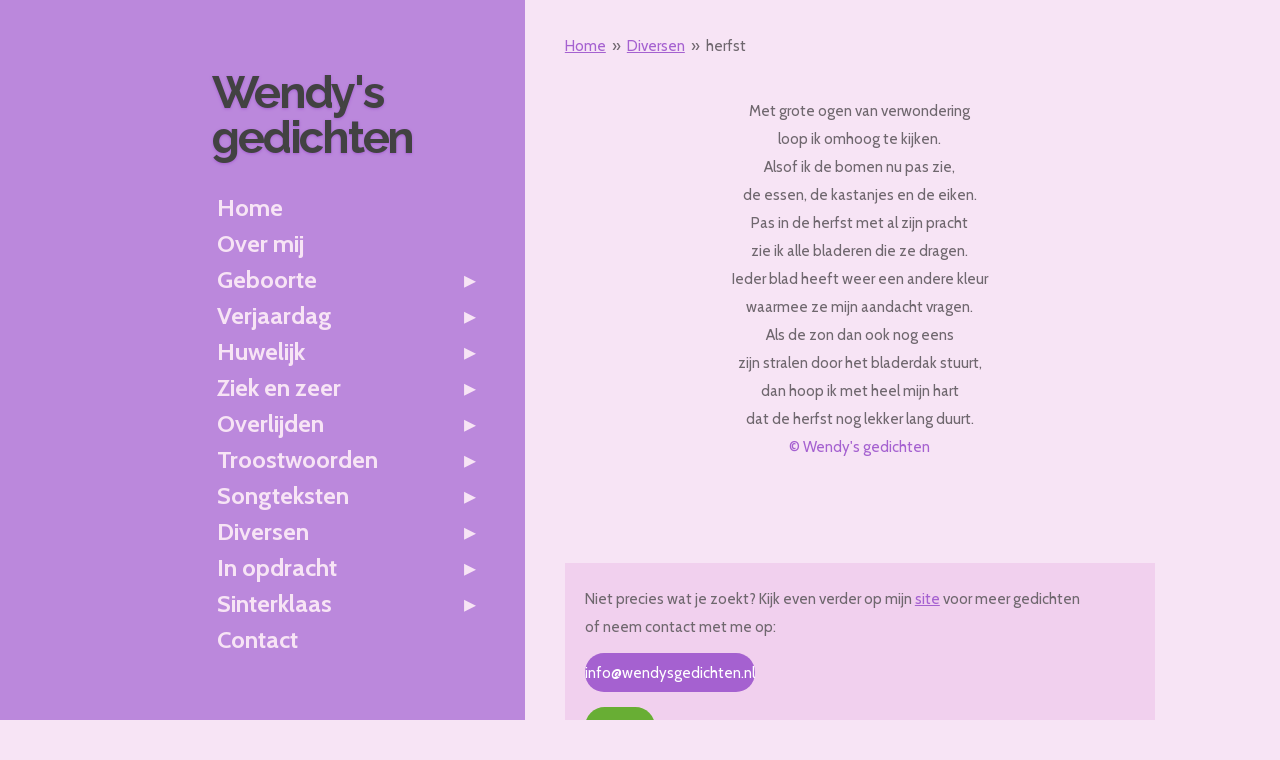

--- FILE ---
content_type: text/html; charset=UTF-8
request_url: https://www.wendysgedichten.nl/diversen/herfst
body_size: 28169
content:
<!DOCTYPE html>
<html lang="nl">
    <head>
        <meta http-equiv="Content-Type" content="text/html; charset=utf-8">
        <meta name="viewport" content="width=device-width, initial-scale=1.0, maximum-scale=5.0">
        <meta http-equiv="X-UA-Compatible" content="IE=edge">
        <link rel="canonical" href="https://www.wendysgedichten.nl/diversen/herfst">
        <link rel="sitemap" type="application/xml" href="https://www.wendysgedichten.nl/sitemap.xml">
        <meta property="og:title" content="herfst | Wendy&#039;s gedichten">
        <meta property="og:url" content="https://www.wendysgedichten.nl/diversen/herfst">
        <base href="https://www.wendysgedichten.nl/">
        <meta name="description" property="og:description" content="gedicht, herfst, kleurenpracht
">
                <script nonce="fa32aea9f859e081a43a1ff88eee43b6">
            
            window.JOUWWEB = window.JOUWWEB || {};
            window.JOUWWEB.application = window.JOUWWEB.application || {};
            window.JOUWWEB.application = {"backends":[{"domain":"jouwweb.nl","freeDomain":"jouwweb.site"},{"domain":"webador.com","freeDomain":"webadorsite.com"},{"domain":"webador.de","freeDomain":"webadorsite.com"},{"domain":"webador.fr","freeDomain":"webadorsite.com"},{"domain":"webador.es","freeDomain":"webadorsite.com"},{"domain":"webador.it","freeDomain":"webadorsite.com"},{"domain":"jouwweb.be","freeDomain":"jouwweb.site"},{"domain":"webador.ie","freeDomain":"webadorsite.com"},{"domain":"webador.co.uk","freeDomain":"webadorsite.com"},{"domain":"webador.at","freeDomain":"webadorsite.com"},{"domain":"webador.be","freeDomain":"webadorsite.com"},{"domain":"webador.ch","freeDomain":"webadorsite.com"},{"domain":"webador.ch","freeDomain":"webadorsite.com"},{"domain":"webador.mx","freeDomain":"webadorsite.com"},{"domain":"webador.com","freeDomain":"webadorsite.com"},{"domain":"webador.dk","freeDomain":"webadorsite.com"},{"domain":"webador.se","freeDomain":"webadorsite.com"},{"domain":"webador.no","freeDomain":"webadorsite.com"},{"domain":"webador.fi","freeDomain":"webadorsite.com"},{"domain":"webador.ca","freeDomain":"webadorsite.com"},{"domain":"webador.ca","freeDomain":"webadorsite.com"},{"domain":"webador.pl","freeDomain":"webadorsite.com"},{"domain":"webador.com.au","freeDomain":"webadorsite.com"},{"domain":"webador.nz","freeDomain":"webadorsite.com"}],"editorLocale":"nl-NL","editorTimezone":"Europe\/Amsterdam","editorLanguage":"nl","analytics4TrackingId":"G-E6PZPGE4QM","analyticsDimensions":[],"backendDomain":"www.jouwweb.nl","backendShortDomain":"jouwweb.nl","backendKey":"jouwweb-nl","freeWebsiteDomain":"jouwweb.site","noSsl":false,"build":{"reference":"634afd3"},"linkHostnames":["www.jouwweb.nl","www.webador.com","www.webador.de","www.webador.fr","www.webador.es","www.webador.it","www.jouwweb.be","www.webador.ie","www.webador.co.uk","www.webador.at","www.webador.be","www.webador.ch","fr.webador.ch","www.webador.mx","es.webador.com","www.webador.dk","www.webador.se","www.webador.no","www.webador.fi","www.webador.ca","fr.webador.ca","www.webador.pl","www.webador.com.au","www.webador.nz"],"assetsUrl":"https:\/\/assets.jwwb.nl","loginUrl":"https:\/\/www.jouwweb.nl\/inloggen","publishUrl":"https:\/\/www.jouwweb.nl\/v2\/website\/945528\/publish-proxy","adminUserOrIp":false,"pricing":{"plans":{"lite":{"amount":"700","currency":"EUR"},"pro":{"amount":"1200","currency":"EUR"},"business":{"amount":"2400","currency":"EUR"}},"yearlyDiscount":{"price":{"amount":"0","currency":"EUR"},"ratio":0,"percent":"0%","discountPrice":{"amount":"0","currency":"EUR"},"termPricePerMonth":{"amount":"0","currency":"EUR"},"termPricePerYear":{"amount":"0","currency":"EUR"}}},"hcUrl":{"add-product-variants":"https:\/\/help.jouwweb.nl\/hc\/nl\/articles\/28594307773201","basic-vs-advanced-shipping":"https:\/\/help.jouwweb.nl\/hc\/nl\/articles\/28594268794257","html-in-head":"https:\/\/help.jouwweb.nl\/hc\/nl\/articles\/28594336422545","link-domain-name":"https:\/\/help.jouwweb.nl\/hc\/nl\/articles\/28594325307409","optimize-for-mobile":"https:\/\/help.jouwweb.nl\/hc\/nl\/articles\/28594312927121","seo":"https:\/\/help.jouwweb.nl\/hc\/nl\/sections\/28507243966737","transfer-domain-name":"https:\/\/help.jouwweb.nl\/hc\/nl\/articles\/28594325232657","website-not-secure":"https:\/\/help.jouwweb.nl\/hc\/nl\/articles\/28594252935825"}};
            window.JOUWWEB.brand = {"type":"jouwweb","name":"JouwWeb","domain":"JouwWeb.nl","supportEmail":"support@jouwweb.nl"};
                    
                window.JOUWWEB = window.JOUWWEB || {};
                window.JOUWWEB.websiteRendering = {"locale":"nl-NL","timezone":"Europe\/Amsterdam","routes":{"api\/upload\/product-field":"\/_api\/upload\/product-field","checkout\/cart":"\/winkelwagen","payment":"\/bestelling-afronden\/:publicOrderId","payment\/forward":"\/bestelling-afronden\/:publicOrderId\/forward","public-order":"\/bestelling\/:publicOrderId","checkout\/authorize":"\/winkelwagen\/authorize\/:gateway","wishlist":"\/verlanglijst"}};
                                                    window.JOUWWEB.website = {"id":945528,"locale":"nl-NL","enabled":true,"title":"Wendy's gedichten","hasTitle":true,"roleOfLoggedInUser":null,"ownerLocale":"nl-NL","plan":"pro","freeWebsiteDomain":"jouwweb.site","backendKey":"jouwweb-nl","currency":"EUR","defaultLocale":"nl-NL","url":"https:\/\/www.wendysgedichten.nl\/","homepageSegmentId":29086309,"category":"website","isOffline":false,"isPublished":true,"locales":["nl-NL"],"allowed":{"ads":false,"credits":true,"externalLinks":true,"slideshow":true,"customDefaultSlideshow":true,"hostedAlbums":true,"moderators":true,"mailboxQuota":1,"statisticsVisitors":true,"statisticsDetailed":true,"statisticsMonths":3,"favicon":true,"password":true,"freeDomains":0,"freeMailAccounts":1,"canUseLanguages":false,"fileUpload":true,"legacyFontSize":false,"webshop":true,"products":10,"imageText":false,"search":true,"audioUpload":true,"videoUpload":0,"allowDangerousForms":false,"allowHtmlCode":true,"mobileBar":true,"sidebar":true,"poll":false,"allowCustomForms":true,"allowBusinessListing":true,"allowCustomAnalytics":true,"allowAccountingLink":true,"digitalProducts":false,"sitemapElement":true},"mobileBar":{"enabled":true,"theme":"accent","email":{"active":true,"value":"info@wendysgedichten.nl"},"location":{"active":false},"phone":{"active":false},"whatsapp":{"active":true,"value":"+31623196019"},"social":{"active":false,"network":"youtube"}},"webshop":{"enabled":false,"currency":"EUR","taxEnabled":false,"taxInclusive":true,"vatDisclaimerVisible":false,"orderNotice":"<p>Indien u speciale wensen heeft kunt u deze doorgeven via het Opmerkingen-veld in de laatste stap.<\/p>","orderConfirmation":"<p>Hartelijk bedankt voor uw bestelling! U ontvangt zo spoedig mogelijk bericht van ons over de afhandeling van uw bestelling.<\/p>","freeShipping":false,"freeShippingAmount":"0.00","shippingDisclaimerVisible":false,"pickupAllowed":false,"couponAllowed":false,"detailsPageAvailable":true,"socialMediaVisible":true,"termsPage":null,"termsPageUrl":null,"extraTerms":null,"pricingVisible":true,"orderButtonVisible":true,"shippingAdvanced":false,"shippingAdvancedBackEnd":false,"soldOutVisible":true,"backInStockNotificationEnabled":false,"canAddProducts":true,"nextOrderNumber":1,"allowedServicePoints":[],"sendcloudConfigured":false,"sendcloudFallbackPublicKey":"a3d50033a59b4a598f1d7ce7e72aafdf","taxExemptionAllowed":true,"invoiceComment":null,"emptyCartVisible":false,"minimumOrderPrice":null,"productNumbersEnabled":false,"wishlistEnabled":false,"hideTaxOnCart":false},"isTreatedAsWebshop":false};                            window.JOUWWEB.cart = {"products":[],"coupon":null,"shippingCountryCode":null,"shippingChoice":null,"breakdown":[]};                            window.JOUWWEB.scripts = [];                        window.parent.JOUWWEB.colorPalette = window.JOUWWEB.colorPalette;
        </script>
                <title>herfst | Wendy&#039;s gedichten</title>
                                            <link href="https://primary.jwwb.nl/public/q/o/e/temp-irjpgtuuifpudxmkvczv/touch-icon-iphone.png?bust=1558707851" rel="apple-touch-icon" sizes="60x60">                                                <link href="https://primary.jwwb.nl/public/q/o/e/temp-irjpgtuuifpudxmkvczv/touch-icon-ipad.png?bust=1558707851" rel="apple-touch-icon" sizes="76x76">                                                <link href="https://primary.jwwb.nl/public/q/o/e/temp-irjpgtuuifpudxmkvczv/touch-icon-iphone-retina.png?bust=1558707851" rel="apple-touch-icon" sizes="120x120">                                                <link href="https://primary.jwwb.nl/public/q/o/e/temp-irjpgtuuifpudxmkvczv/touch-icon-ipad-retina.png?bust=1558707851" rel="apple-touch-icon" sizes="152x152">                                                <link href="https://primary.jwwb.nl/public/q/o/e/temp-irjpgtuuifpudxmkvczv/favicon.png?bust=1558707851" rel="shortcut icon">                                                <link href="https://primary.jwwb.nl/public/q/o/e/temp-irjpgtuuifpudxmkvczv/favicon.png?bust=1558707851" rel="icon">                                                        <meta name="twitter:card" content="summary">
                                                    <!-- Global site tag (gtag.js) - Google Analytics -->
<script async src="https://www.googletagmanager.com/gtag/js?id=UA-140799889-1"></script><script>
  window.dataLayer = window.dataLayer || [];
  function gtag(){dataLayer.push(arguments);}
  gtag('js', new Date());

  gtag('config', 'UA-140799889-1');
</script><meta name="keywords" content="wendy's gedichten, wendysgedichten, wendys gedichten, wendy gedichten, wendy gedicht, gedichten die je raken, persoonlijk gedicht, gedicht, waarom, nooit meer, troostwoorden, overlijden, troost, ziekte, condoleance, rouw, rouwkaart, gedicht rouwkaart, jaren na overlijden, rouwkaartgedicht, gedicht jaren na overlijden, rouwen, troosten, troostgedicht, condoleancegedicht, gedicht condoleance, rouwgedicht, gedicht na overlijden, gedichten na overlijden, jaar na overlijden, gedichten jaren na overlijden, gedicht jaar na overlijden, gedicht depressie, gedicht Alzheimer, depressie, Alzheimer, dementie, gedicht over dementie, gedicht verjaardag, gedicht huwelijk, gedicht jubileum, gedicht voor een zieke, gedicht beterschap, geboorte, gedicht geboorte, gedicht afscheid, gedicht begrafenis"><script>
document.addEventListener('contextmenu',function(e){e.preventDefault();e.stopPropagation();});
document.addEventListener('copy',function(e){e.preventDefault();e.stopPropagation();});
document.addEventListener('cut',function(e){e.preventDefault();e.stopPropagation();});
</script><style>
.jw-album-image img, .jw-element-image img { pointer-events: none; -webkit-touch-callout: none; }
.pswp__share-tooltip .pswp__share--download { display: none; }
</style><meta name="description" content="Ik hoop dat ik mensen kan helpen hun gevoelens in woorden om te zetten.">                            <script src="https://www.googletagmanager.com/gtag/js?id=UA-140799889-1" nonce="fa32aea9f859e081a43a1ff88eee43b6" data-turbo-track="reload" async></script>
<script src="https://plausible.io/js/script.manual.js" nonce="fa32aea9f859e081a43a1ff88eee43b6" data-turbo-track="reload" defer data-domain="shard3.jouwweb.nl"></script>
<link rel="stylesheet" type="text/css" href="https://gfonts.jwwb.nl/css?display=fallback&amp;family=Cabin%3A400%2C700%2C400italic%2C700italic%7CRaleway%3A400%2C700%2C400italic%2C700italic" nonce="fa32aea9f859e081a43a1ff88eee43b6" data-turbo-track="dynamic">
<script src="https://assets.jwwb.nl/assets/build/website-rendering/nl-NL.js?bust=af8dcdef13a1895089e9" nonce="fa32aea9f859e081a43a1ff88eee43b6" data-turbo-track="reload" defer></script>
<script src="https://assets.jwwb.nl/assets/website-rendering/runtime.4835e39f538d0d17d46f.js?bust=e90f0e79d8291a81b415" nonce="fa32aea9f859e081a43a1ff88eee43b6" data-turbo-track="reload" defer></script>
<script src="https://assets.jwwb.nl/assets/website-rendering/812.881ee67943804724d5af.js?bust=78ab7ad7d6392c42d317" nonce="fa32aea9f859e081a43a1ff88eee43b6" data-turbo-track="reload" defer></script>
<script src="https://assets.jwwb.nl/assets/website-rendering/main.a9a7b35cd7f79178d360.js?bust=90b25e3a7431c9c7ef1c" nonce="fa32aea9f859e081a43a1ff88eee43b6" data-turbo-track="reload" defer></script>
<link rel="preload" href="https://assets.jwwb.nl/assets/website-rendering/styles.c7a2b441bf8d633a2752.css?bust=45105d711e9f45e864c3" as="style">
<link rel="preload" href="https://assets.jwwb.nl/assets/website-rendering/fonts/icons-website-rendering/font/website-rendering.woff2?bust=bd2797014f9452dadc8e" as="font" crossorigin>
<link rel="preconnect" href="https://gfonts.jwwb.nl">
<link rel="stylesheet" type="text/css" href="https://assets.jwwb.nl/assets/website-rendering/styles.c7a2b441bf8d633a2752.css?bust=45105d711e9f45e864c3" nonce="fa32aea9f859e081a43a1ff88eee43b6" data-turbo-track="dynamic">
<link rel="preconnect" href="https://assets.jwwb.nl">
<link rel="preconnect" href="https://www.google-analytics.com">
<link rel="stylesheet" type="text/css" href="https://primary.jwwb.nl/public/q/o/e/temp-irjpgtuuifpudxmkvczv/style.css?bust=1768827287" nonce="fa32aea9f859e081a43a1ff88eee43b6" data-turbo-track="dynamic">    </head>
    <body
        id="top"
        class="jw-is-no-slideshow jw-strips--align-left jw-header-is-text jw-is-segment-page jw-is-frontend jw-is-no-sidebar jw-is-no-messagebar jw-is-no-touch-device jw-is-no-mobile"
                                    data-jouwweb-page="6229217"
                                                data-jouwweb-segment-id="6229217"
                                                data-jouwweb-segment-type="page"
                                                data-template-threshold="960"
                                                data-template-name="dj&#x7C;portfolio"
                            itemscope
        itemtype="https://schema.org/WebPage"
    >
                                    <meta itemprop="url" content="https://www.wendysgedichten.nl/diversen/herfst">
        <a href="#main-content" class="jw-skip-link">
            Ga direct naar de hoofdinhoud        </a>
        <div class="jw-background"></div>
        <div class="jw-body">
            <div class="jw-mobile-menu jw-mobile-is-text js-mobile-menu">
            <span class="jw-mobile-menu__button jw-mobile-menu__button--dummy"></span>        <div class="jw-mobile-header jw-mobile-header--text">
        <a            class="jw-mobile-header-content"
                            href="/"
                        >
                                        <div class="jw-mobile-text">
                    <span style="color: #424242;">Wendy's gedichten</span>                </div>
                    </a>
    </div>

    
            <button
            type="button"
            class="jw-mobile-menu__button jw-mobile-toggle"
            aria-label="Open / sluit menu"
        >
            <span class="jw-icon-burger"></span>
        </button>
    </div>
            <div class="content-root">
    <div class="right">
        <div class="right-content">
            <div class="slider-wrapper jw-slideshow-toggle">
                            </div>
            
<main id="main-content" class="block-content">
    <div data-section-name="content" class="jw-section jw-section-content jw-responsive">
        <div
    id="jw-element-93983572"
    data-jw-element-id="93983572"
        class="jw-tree-node jw-element jw-strip-root jw-tree-container jw-responsive jw-node-is-first-child jw-node-is-last-child"
>
    <div
    id="jw-element-342585654"
    data-jw-element-id="342585654"
        class="jw-tree-node jw-element jw-strip jw-tree-container jw-responsive jw-strip--default jw-strip--style-color jw-strip--color-default jw-strip--padding-both jw-node-is-first-child jw-strip--primary jw-node-is-last-child"
>
    <div class="jw-strip__content-container"><div class="jw-strip__content jw-responsive">
                        <nav class="jw-breadcrumbs" aria-label="Kruimelpad"><ol><li><a href="/" class="jw-breadcrumbs__link">Home</a></li><li><span class="jw-breadcrumbs__separator" aria-hidden="true">&raquo;</span><a href="/diversen" class="jw-breadcrumbs__link">Diversen</a></li><li><span class="jw-breadcrumbs__separator" aria-hidden="true">&raquo;</span><a href="/diversen/herfst" class="jw-breadcrumbs__link jw-breadcrumbs__link--current" aria-current="page">herfst</a></li></ol></nav><div
    id="jw-element-93983679"
    data-jw-element-id="93983679"
        class="jw-tree-node jw-element jw-image-text jw-node-is-first-child jw-node-is-last-child"
>
    <div class="jw-element-imagetext-text">
            <p style="text-align: center;">&nbsp;</p>
<p style="text-align: center;">Met grote ogen van verwondering</p>
<p style="text-align: center;">loop ik omhoog te kijken.</p>
<p style="text-align: center;">Alsof ik de bomen nu pas zie,</p>
<p style="text-align: center;">de essen, de kastanjes en de eiken.</p>
<p style="text-align: center;">Pas in de herfst met al zijn pracht</p>
<p style="text-align: center;">zie ik alle bladeren die ze dragen.</p>
<p style="text-align: center;">Ieder blad heeft weer een andere kleur</p>
<p style="text-align: center;">waarmee ze mijn aandacht vragen.</p>
<p style="text-align: center;">Als de zon dan ook nog eens</p>
<p style="text-align: center;">zijn stralen door het bladerdak stuurt,</p>
<p style="text-align: center;">dan hoop ik met heel mijn hart</p>
<p style="text-align: center;">dat de herfst nog lekker lang duurt.</p>
<p style="text-align: center;"><span style="color: #a561d0;">&copy; Wendy's gedichten</span></p>
<p style="text-align: center;">&nbsp;</p>
<p style="text-align: center;">&nbsp;</p>    </div>
</div></div></div></div></div>            </div>
</main>
            <footer class="block-footer">
    <div
        data-section-name="footer"
        class="jw-section jw-section-footer jw-responsive"
    >
                <div class="jw-strip jw-strip--default jw-strip--style-color jw-strip--primary jw-strip--color-default jw-strip--padding-both"><div class="jw-strip__content-container"><div class="jw-strip__content jw-responsive">            <div
    id="jw-element-182672069"
    data-jw-element-id="182672069"
        class="jw-tree-node jw-element jw-simple-root jw-tree-container jw-responsive jw-node-is-first-child jw-node-is-last-child"
>
    <div
    id="jw-element-216682179"
    data-jw-element-id="216682179"
        class="jw-tree-node jw-element jw-image-text jw-node-is-first-child"
>
    <div class="jw-element-imagetext-text">
            <p>Niet precies wat je zoekt? Kijk even verder op mijn <a data-jwlink-type="extern" data-jwlink-identifier="https://wendysgedichten.nl" data-jwlink-title="https://wendysgedichten.nl" href="https://wendysgedichten.nl">site</a>&nbsp;voor meer gedichten</p>
<p>of neem contact met me op:</p>    </div>
</div><div
    id="jw-element-216682189"
    data-jw-element-id="216682189"
        class="jw-tree-node jw-element jw-button"
>
    <div class="jw-btn-container&#x20;jw-btn-is-left">
            <a
                            href="mailto&#x3A;info&#x40;wendysgedichten.nl"
                                    title="info&#x40;wendysgedichten.nl"            class="jw-element-content&#x20;jw-btn&#x20;jw-btn--size-medium&#x20;jw-btn--style-flat&#x20;jw-btn--roundness-round&#x20;jw-btn--icon-position-start"
            style=""
        >
                        <span class="jw-btn-caption">
                info@wendysgedichten.nl            </span>
        </a>
    </div>
</div><div
    id="jw-element-216682221"
    data-jw-element-id="216682221"
        class="jw-tree-node jw-element jw-button"
>
    <div class="jw-btn-container&#x20;jw-btn-is-left">
            <a
                            href="https&#x3A;&#x2F;&#x2F;api.whatsapp.com&#x2F;send&#x3F;phone&#x3D;&#x25;2B31623196019"
                                    title="&#x2B;31623196019"            class="jw-element-content&#x20;jw-btn&#x20;jw-btn--size-medium&#x20;jw-btn--style-flat&#x20;jw-btn--roundness-round&#x20;jw-btn--icon-position-start&#x20;jw-btn--custom-color"
            style="--jw-button-custom-color&#x3A;&#x20;&#x23;68ae34&#x3B;--jw-button-custom-color-text&#x3A;&#x20;&#x23;ffffff&#x3B;--jw-button-custom-color-hover&#x3A;&#x20;&#x23;81c94c&#x3B;"
        >
                        <span class="jw-btn-caption">
                WhatsApp            </span>
        </a>
    </div>
</div><div
    id="jw-element-185185757"
    data-jw-element-id="185185757"
        class="jw-tree-node jw-element jw-social-follow"
>
    <div class="jw-element-social-follow jw-element-social-follow--size-m jw-element-social-follow--style-solid jw-element-social-follow--roundness-round jw-element-social-follow--color-brand"
     style="text-align: left">
    <span class="jw-element-content">
    <a
            href="https://facebook.com/wendys.gedichten.77/"
            target="_blank"
            rel="noopener"
            style=""
            class="jw-element-social-follow-profile jw-element-social-follow-profile--medium-facebook"
                    >
            <i class="website-rendering-icon-facebook"></i>
        </a><a
            href="https://x.com/wendysgedichten"
            target="_blank"
            rel="noopener"
            style=""
            class="jw-element-social-follow-profile jw-element-social-follow-profile--medium-twitter"
                    >
            <i class="website-rendering-icon-x-logo"></i>
        </a><a
            href="https://instagram.com/wendys.gedichten/"
            target="_blank"
            rel="noopener"
            style=""
            class="jw-element-social-follow-profile jw-element-social-follow-profile--medium-instagram"
                    >
            <i class="website-rendering-icon-instagram"></i>
        </a><a
            href="https://youtube.com/channel/UCAWwAcpp6sScxY5ij9U9unA"
            target="_blank"
            rel="noopener"
            style=""
            class="jw-element-social-follow-profile jw-element-social-follow-profile--medium-youtube"
                    >
            <i class="website-rendering-icon-youtube"></i>
        </a>    </span>
    </div>
</div><div
    id="jw-element-182652554"
    data-jw-element-id="182652554"
        class="jw-tree-node jw-element jw-image-text"
>
    <div class="jw-element-imagetext-text">
            <p style="text-align: center;"><span style="color: #a561d0;">&copy;Wendy's gedichten</span></p>
<p style="text-align: center;">&nbsp;</p>
<p style="text-align: center;">&nbsp;</p>
<p style="text-align: center;">&nbsp;</p>    </div>
</div><div
    id="jw-element-521771172"
    data-jw-element-id="521771172"
        class="jw-tree-node jw-element jw-sitemap jw-node-is-last-child"
>
    
<ul class="jw-element-sitemap-list jw-element-sitemap-is-hiding"><li><a href="/">Home</a></li><li><a href="/over-mij">Over mij</a></li><li><a href="/geboorte">Geboorte</a><ul class="jw-element-sitemap-list jw-element-sitemap-is-hiding"><li><a href="/geboorte/de-laatste-loodjes">de laatste loodjes</a></li><li><a href="/geboorte/1ste-kindje-meisje">1ste kindje (meisje)</a></li><li><a href="/geboorte/meisje">meisje</a></li><li><a href="/geboorte/kindje-na-miskramen">kindje na miskramen</a></li></ul></li><li><a href="/verjaardag">Verjaardag</a><ul class="jw-element-sitemap-list jw-element-sitemap-is-hiding"><li><a href="/verjaardag/1">1</a></li><li><a href="/verjaardag/50-een-mijlpaal">50, een mijlpaal</a></li><li><a href="/verjaardag/50-jaar-jong">50 jaar jong</a></li><li><a href="/verjaardag/50-vrouw">50 vrouw</a></li><li><a href="/verjaardag/50-man">50 man</a></li><li><a href="/verjaardag/75">75</a></li><li><a href="/verjaardag/80">80</a></li><li><a href="/verjaardag/voor-een-oude-jarige">voor een (oude) jarige</a></li></ul></li><li><a href="/huwelijk">Huwelijk</a><ul class="jw-element-sitemap-list jw-element-sitemap-is-hiding"><li><a href="/huwelijk/trouwen">trouwen</a></li><li><a href="/huwelijk/huwelijk-1">huwelijk</a></li><li><a href="/huwelijk/30-jaar-getrouwd">30 jaar getrouwd</a></li><li><a href="/huwelijk/40-jaar-getrouwd">40 jaar getrouwd</a></li><li><a href="/huwelijk/50-jaar-getrouwd">50 jaar getrouwd</a></li><li><a href="/huwelijk/50-jaar-getrouwd-1">50 jaar getrouwd</a></li><li><a href="/huwelijk/50-jaar-getrouwd-kort">50 jaar getrouwd (kort)</a></li></ul></li><li><a href="/ziek-en-zeer">Ziek en zeer</a><ul class="jw-element-sitemap-list jw-element-sitemap-is-hiding"><li><a href="/ziek-en-zeer/pap-je-mag-gaan">pap, je mag gaan</a></li><li><a href="/ziek-en-zeer/alzheimer-is-afscheid-nemen">Alzheimer is afscheid nemen</a></li><li><a href="/ziek-en-zeer/een-belofte-gedaan-alzheimer">Een belofte gedaan (Alzheimer)</a></li><li><a href="/ziek-en-zeer/jouw-laatste-gevecht-ademloos">jouw laatste gevecht (ademloos)</a></li><li><a href="/ziek-en-zeer/je-vecht-voor-lucht">je vecht voor lucht</a></li><li><a href="/ziek-en-zeer/uit-huis-alzheimer">uit huis (Alzheimer)</a></li><li><a href="/ziek-en-zeer/waiting-for-you-to-come-home">waiting for you to come home</a></li><li><a href="/ziek-en-zeer/leven-met-longfibrose-1">leven met longfibrose</a></li><li><a href="/ziek-en-zeer/het-is-zo-donker-depressie">het is zo donker (depressie)</a></li><li><a href="/ziek-en-zeer/ik-heb-het-overwonnen-maar">ik heb het overwonnen, maar...</a></li><li><a href="/ziek-en-zeer/ik-heb-alzheimer">ik heb Alzheimer</a></li><li><a href="/ziek-en-zeer/vertel-me-nog-eens-over-vroeger">vertel me nog eens over vroeger</a></li><li><a href="/ziek-en-zeer/schuilen-voor-de-storm">schuilen voor de storm</a></li><li><a href="/ziek-en-zeer/hoe-gaat-het-met-me">hoe gaat het met me</a></li></ul></li><li><a href="/overlijden">Overlijden</a><ul class="jw-element-sitemap-list jw-element-sitemap-is-hiding"><li><a href="/overlijden/rouwkaartgedichten">Rouwkaartgedichten</a><ul class="jw-element-sitemap-list jw-element-sitemap-is-hiding"><li><a href="/overlijden/rouwkaartgedichten/je-mag-een-traantje-laten">je mag een traantje laten</a></li><li><a href="/overlijden/rouwkaartgedichten/ik-zoek-je-1">ik zoek je</a></li><li><a href="/overlijden/rouwkaartgedichten/onverwacht-afscheid">onverwacht afscheid</a></li><li><a href="/overlijden/rouwkaartgedichten/ik-ging-te-snel-heen">ik ging te snel heen</a></li><li><a href="/overlijden/rouwkaartgedichten/als-een-vlinder">als een vlinder</a></li><li><a href="/overlijden/rouwkaartgedichten/vallende-ster">vallende ster</a></li><li><a href="/overlijden/rouwkaartgedichten/duizend-dingen-ik">duizend dingen (ik)</a></li><li><a href="/overlijden/rouwkaartgedichten/soms">soms</a></li><li><a href="/overlijden/rouwkaartgedichten/het-is-goed-zo">het is goed zo</a></li><li><a href="/overlijden/rouwkaartgedichten/treur-niet">treur niet</a></li><li><a href="/overlijden/rouwkaartgedichten/af-en-toe">af en toe</a></li><li><a href="/overlijden/rouwkaartgedichten/waarom-1">waarom?</a></li><li><a href="/overlijden/rouwkaartgedichten/nooit-meer-1">nooit meer</a></li><li><a href="/overlijden/rouwkaartgedichten/kleine-meid">kleine meid</a></li><li><a href="/overlijden/rouwkaartgedichten/zo-gewenst-kindje">zo gewenst (kindje)</a></li><li><a href="/overlijden/rouwkaartgedichten/de-zee-1">de zee</a></li></ul></li><li><a href="/overlijden/afscheid-nemen">Afscheid nemen</a><ul class="jw-element-sitemap-list jw-element-sitemap-is-hiding"><li><a href="/overlijden/afscheid-nemen/duizend-dingen-jij">duizend dingen (jij)</a></li><li><a href="/overlijden/afscheid-nemen/het-is-goed-zo-kleine-meid">het is goed zo, kleine meid</a></li><li><a href="/overlijden/afscheid-nemen/dank-je-wel">dank je wel</a></li><li><a href="/overlijden/afscheid-nemen/ik-zoek-je-2">ik zoek je</a></li><li><a href="/overlijden/afscheid-nemen/mijn-vader">mijn vader</a></li><li><a href="/overlijden/afscheid-nemen/mijn-moeder">mijn moeder</a></li><li><a href="/overlijden/afscheid-nemen/rust-zacht-lieve-vriend">rust zacht, lieve vriend</a></li><li><a href="/overlijden/afscheid-nemen/niet-te-geloven">niet te geloven</a></li><li><a href="/overlijden/afscheid-nemen/u-hebt-nu-rust">u hebt nu rust</a></li><li><a href="/overlijden/afscheid-nemen/onverwacht-afscheid-1">onverwacht afscheid</a></li></ul></li><li><a href="/overlijden/condoleance">Condoleance</a><ul class="jw-element-sitemap-list jw-element-sitemap-is-hiding"><li><a href="/overlijden/condoleance/strijd-is-gestreden">strijd is gestreden</a></li><li><a href="/overlijden/condoleance/de-1e-keer-deze-dag">de 1e keer deze dag</a></li><li><a href="/overlijden/condoleance/het-zorgen-voorbij">het zorgen voorbij</a></li><li><a href="/overlijden/condoleance/verdwaald">verdwaald</a></li><li><a href="/overlijden/condoleance/voor-iemand-die-achterblijft-1">voor iemand die achterblijft</a></li><li><a href="/overlijden/condoleance/een-dochter-verloren">een dochter verloren</a></li><li><a href="/overlijden/condoleance/alleen">alleen</a></li><li><a href="/overlijden/condoleance/opeens-staat-de-wereld-stil">opeens staat de wereld stil</a></li><li><a href="/overlijden/condoleance/liefde-stopt-niet-bij-de-dood">liefde stopt niet bij de dood</a></li><li><a href="/overlijden/condoleance/opeens-alleen">opeens alleen</a></li><li><a href="/overlijden/condoleance/voel-zijn-liefde">voel zijn liefde</a></li><li><a href="/overlijden/condoleance/we-denken-aan-je">we denken aan je</a></li><li><a href="/overlijden/condoleance/ze-zal-bij-je-blijven">ze zal bij je blijven</a></li><li><a href="/overlijden/condoleance/nieuwe-weg">nieuwe weg</a></li><li><a href="/overlijden/condoleance/verloren-vader">verloren vader</a></li><li><a href="/overlijden/condoleance/in-herinnering">in herinnering</a></li><li><a href="/overlijden/condoleance/sterkte">sterkte</a></li><li><a href="/overlijden/condoleance/zolang-wij-aan-haar-denken">zolang wij aan haar denken</a></li><li><a href="/overlijden/condoleance/hij-is-deel-van-jou">hij is deel van jou</a></li><li><a href="/overlijden/condoleance/geen-woorden">geen woorden</a></li><li><a href="/overlijden/condoleance/kracht-en-rust">kracht en rust</a></li><li><a href="/overlijden/condoleance/zelfdoding">zelfdoding</a></li><li><a href="/overlijden/condoleance/verlies-vader">verlies vader</a></li><li><a href="/overlijden/condoleance/maatje-hond-kat">maatje (hond/kat)</a></li><li><a href="/overlijden/condoleance/na-beroerte">na beroerte</a></li><li><a href="/overlijden/condoleance/jarig-na-overlijden">jarig na overlijden</a></li><li><a href="/overlijden/condoleance/verjaardag-nooit-meer-ouder">verjaardag (nooit meer ouder )</a></li><li><a href="/overlijden/condoleance/heb-geduld-1">heb geduld</a></li></ul></li><li><a href="/overlijden/gedichten-over-de-jaren-na-overlijden">Gedichten over de jaren na overlijden</a><ul class="jw-element-sitemap-list jw-element-sitemap-is-hiding"><li><a href="/overlijden/gedichten-over-de-jaren-na-overlijden/ik-mis-je">ik mis je</a></li><li><a href="/overlijden/gedichten-over-de-jaren-na-overlijden/mooie-herinneringen-27-jaar">mooie herinneringen (27 jaar)</a></li><li><a href="/overlijden/gedichten-over-de-jaren-na-overlijden/moederdag-zonder-mam">moederdag zonder mam</a></li><li><a href="/overlijden/gedichten-over-de-jaren-na-overlijden/moederdag-zonder-jou">moederdag zonder jou</a></li><li><a href="/overlijden/gedichten-over-de-jaren-na-overlijden/eigenlijk-is-niets-meer-leuk">eigenlijk is niets meer leuk</a></li><li><a href="/overlijden/gedichten-over-de-jaren-na-overlijden/vandaag-zou-je-50-jaar-geworden-zijn">vandaag zou je 50 jaar geworden zijn</a></li><li><a href="/overlijden/gedichten-over-de-jaren-na-overlijden/nu-jouw-lachen-is-verstomd">nu jouw lachen is verstomd</a></li><li><a href="/overlijden/gedichten-over-de-jaren-na-overlijden/missen">missen</a></li><li><a href="/overlijden/gedichten-over-de-jaren-na-overlijden/vandaag-is-jouw-verjaardag">vandaag is jouw verjaardag</a></li><li><a href="/overlijden/gedichten-over-de-jaren-na-overlijden/25-jaar">25 jaar</a></li><li><a href="/overlijden/gedichten-over-de-jaren-na-overlijden/hoe-zou-ze-zijn">hoe zou ze zijn</a></li><li><a href="/overlijden/gedichten-over-de-jaren-na-overlijden/nooit-ouder-verjaardag">nooit ouder (verjaardag)</a></li><li><a href="/overlijden/gedichten-over-de-jaren-na-overlijden/leven-zonder-jou-1">leven zonder jou</a></li><li><a href="/overlijden/gedichten-over-de-jaren-na-overlijden/van-het-leven-beroofd">van het leven beroofd</a></li><li><a href="/overlijden/gedichten-over-de-jaren-na-overlijden/ik-zoek-je">ik zoek je</a></li><li><a href="/overlijden/gedichten-over-de-jaren-na-overlijden/ik-vraag-me-af-verjaardag">ik vraag me af (verjaardag)</a></li><li><a href="/overlijden/gedichten-over-de-jaren-na-overlijden/je-komt-vaak-voorbij">je komt vaak voorbij</a></li><li><a href="/overlijden/gedichten-over-de-jaren-na-overlijden/je-bent-nooit-ver-weg">je bent nooit ver weg</a></li><li><a href="/overlijden/gedichten-over-de-jaren-na-overlijden/sinds-jij-er-niet-meer-bent">sinds jij er niet meer bent</a></li><li><a href="/overlijden/gedichten-over-de-jaren-na-overlijden/nooit-meer">nooit meer</a></li><li><a href="/overlijden/gedichten-over-de-jaren-na-overlijden/toen-was-geluk-nog-heel-gewoon">toen was geluk nog heel gewoon</a></li><li><a href="/overlijden/gedichten-over-de-jaren-na-overlijden/lieve-zus-vanuit-broer">lieve zus (vanuit broer)</a></li><li><a href="/overlijden/gedichten-over-de-jaren-na-overlijden/schoonzus">schoonzus</a></li><li><a href="/overlijden/gedichten-over-de-jaren-na-overlijden/waar-ben-je-nu">waar ben je nu</a></li><li><a href="/overlijden/gedichten-over-de-jaren-na-overlijden/ons-leven-gaat-door">ons leven gaat door</a></li><li><a href="/overlijden/gedichten-over-de-jaren-na-overlijden/waarom">waarom</a></li><li><a href="/overlijden/gedichten-over-de-jaren-na-overlijden/when-i-lost-you">when I lost you</a></li><li><a href="/overlijden/gedichten-over-de-jaren-na-overlijden/zie-je-me">zie je me?</a></li><li><a href="/overlijden/gedichten-over-de-jaren-na-overlijden/levensles">levensles</a></li><li><a href="/overlijden/gedichten-over-de-jaren-na-overlijden/lieve-zus-vanuit-zus">lieve zus (vanuit zus)</a></li><li><a href="/overlijden/gedichten-over-de-jaren-na-overlijden/zomaar-opeens">zomaar opeens</a></li><li><a href="/overlijden/gedichten-over-de-jaren-na-overlijden/zoveel-mooie-momenten">zoveel mooie momenten</a></li><li><a href="/overlijden/gedichten-over-de-jaren-na-overlijden/nooit-meer-je-straalde">nooit meer (je straalde)</a></li><li><a href="/overlijden/gedichten-over-de-jaren-na-overlijden/wat-waren-we-gelukkig">wat waren we gelukkig</a></li><li><a href="/overlijden/gedichten-over-de-jaren-na-overlijden/vreugde-en-pijn">vreugde en pijn</a></li><li><a href="/overlijden/gedichten-over-de-jaren-na-overlijden/nooit-meer-2">nooit meer</a></li><li><a href="/overlijden/gedichten-over-de-jaren-na-overlijden/wat-is-geluk-1-jaar">wat is geluk? (1 jaar)</a></li><li><a href="/overlijden/gedichten-over-de-jaren-na-overlijden/nog-een-keer-1-jaar">nog één keer (1 jaar)</a></li><li><a href="/overlijden/gedichten-over-de-jaren-na-overlijden/wat-vliegt-de-tijd-4-jaar">wat vliegt de tijd (4 jaar)</a></li><li><a href="/overlijden/gedichten-over-de-jaren-na-overlijden/we-missen-je-5-jaar">we missen je (5 jaar)</a></li><li><a href="/overlijden/gedichten-over-de-jaren-na-overlijden/het-went-niet-6-jaar">het went niet (6 jaar)</a></li><li><a href="/overlijden/gedichten-over-de-jaren-na-overlijden/je-blijft-bij-ons-10-jaar">je blijft bij ons (10 jaar)</a></li><li><a href="/overlijden/gedichten-over-de-jaren-na-overlijden/jaren-zijn-voorbij-gegaan-10-jaar">jaren zijn voorbij gegaan (10 jaar)</a></li><li><a href="/overlijden/gedichten-over-de-jaren-na-overlijden/tranen-10-jaar">tranen (10 jaar)</a></li><li><a href="/overlijden/gedichten-over-de-jaren-na-overlijden/als-de-dag-van-gister-20-jaar">als de dag van gister (20 jaar)</a></li></ul></li><li><a href="/overlijden/diverse">Diverse</a><ul class="jw-element-sitemap-list jw-element-sitemap-is-hiding"><li><a href="/overlijden/diverse/afscheid-huisdier">afscheid huisdier</a></li><li><a href="/overlijden/diverse/niet-meer-terug-na-vakantie">niet meer terug na vakantie</a></li><li><a href="/overlijden/diverse/onverwacht-afscheid-2">onverwacht afscheid</a></li><li><a href="/overlijden/diverse/voor-iemand-die-achterblijft">voor iemand die achterblijft</a></li><li><a href="/overlijden/diverse/dag-lieve-ron">dag lieve Ron</a></li><li><a href="/overlijden/diverse/god-snapt-u-het">God, snapt U het?</a></li><li><a href="/overlijden/diverse/laat-me-verdrietig-zijn">laat me verdrietig zijn</a></li></ul></li></ul></li><li><a href="/troostwoorden">Troostwoorden</a><ul class="jw-element-sitemap-list jw-element-sitemap-is-hiding"><li><a href="/troostwoorden/diverse-woorden-tot-steun">diverse woorden tot steun</a></li><li><a href="/troostwoorden/voor-een-zieke">Voor een zieke</a><ul class="jw-element-sitemap-list jw-element-sitemap-is-hiding"><li><a href="/troostwoorden/voor-een-zieke/wat-woorden">wat woorden</a></li><li><a href="/troostwoorden/voor-een-zieke/daar-zijn-vrienden-voor">daar zijn vrienden voor</a></li><li><a href="/troostwoorden/voor-een-zieke/schuilen-voor-de-storm-1">schuilen voor de storm</a></li><li><a href="/troostwoorden/voor-een-zieke/woorden-zijn-teveel">woorden zijn teveel</a></li><li><a href="/troostwoorden/voor-een-zieke/moeizame-dagen">moeizame dagen</a></li><li><a href="/troostwoorden/voor-een-zieke/gebroken">gebroken</a></li><li><a href="/troostwoorden/voor-een-zieke/beterschap-met-een-zoen">beterschap (met een zoen)</a></li><li><a href="/troostwoorden/voor-een-zieke/beterschap-op-afstand">beterschap (op afstand)</a></li></ul></li><li><a href="/troostwoorden/ongeneeslijk">Ongeneeslijk</a><ul class="jw-element-sitemap-list jw-element-sitemap-is-hiding"><li><a href="/troostwoorden/ongeneeslijk/doorlopend-afscheid">doorlopend afscheid</a></li><li><a href="/troostwoorden/ongeneeslijk/soms-zijn-de-dagen-eindeloos">soms zijn de dagen eindeloos</a></li><li><a href="/troostwoorden/ongeneeslijk/afscheid-1">afscheid</a></li><li><a href="/troostwoorden/ongeneeslijk/ik-wens-je-tijd-van-leven">ik wens je tijd van leven</a></li><li><a href="/troostwoorden/ongeneeslijk/ik-kan-niks-doen">ik kan niks doen</a></li><li><a href="/troostwoorden/ongeneeslijk/ik-wens">ik wens</a></li><li><a href="/troostwoorden/ongeneeslijk/voor-de-partner">voor de partner</a></li></ul></li><li><a href="/troostwoorden/diverse-1">Diverse</a><ul class="jw-element-sitemap-list jw-element-sitemap-is-hiding"><li><a href="/troostwoorden/diverse-1/kerstwens">kerstwens</a></li><li><a href="/troostwoorden/diverse-1/december-1">december</a></li><li><a href="/troostwoorden/diverse-1/kerst">kerst</a></li><li><a href="/troostwoorden/diverse-1/heb-geduld">heb geduld</a></li><li><a href="/troostwoorden/diverse-1/jarig-na-een-verlies">jarig na een verlies</a></li></ul></li></ul></li><li><a href="/songteksten">Songteksten</a><ul class="jw-element-sitemap-list jw-element-sitemap-is-hiding"><li><a href="/songteksten/kon-je-nog-maar-even-bij-ons-zijn">Kon je nog maar even bij ons zijn</a></li><li><a href="/songteksten/een-wereld-zonder-jou">Een wereld zonder jou</a></li><li><a href="/songteksten/listen-mille-cherubini-in-coro">Listen (Mille cherubini in coro)</a></li><li><a href="/songteksten/jij-zij-marco-borsato">Jij (Zij - Marco Borsato)</a></li><li><a href="/songteksten/50-jaar-forever-young">50 jaar (forever young)</a></li><li><a href="/songteksten/goodbye-my-sister">Goodbye my sister</a></li><li><a href="/songteksten/bruiloftslied">bruiloftslied</a></li><li><a href="/songteksten/trojka-lied-40-jaar-huwelijk-ouders">Trojka lied 40 jaar huwelijk ouders</a></li></ul></li><li><a href="/diversen">Diversen</a><ul class="jw-element-sitemap-list jw-element-sitemap-is-hiding"><li><a href="/diversen/kerst-en-oudjaarswens">kerst en oudjaarswens</a></li><li><a href="/diversen/50-jaar-de-boet">50 jaar de Boet</a></li><li><a href="/diversen/mijn-ouders-50-jaar-getrouwd">mijn ouders 50 jaar getrouwd</a></li><li><a href="/diversen/moederdag-de-liefste">moederdag (de liefste)</a></li><li><a href="/diversen/5-seconden">5 seconden</a></li><li><a href="/diversen/jij-was-voorbij">jij was voorbij</a></li><li><a href="/diversen/moederdag-de-beste">moederdag (de beste)</a></li><li><a href="/diversen/dankbaar-dat-je-leeft">dankbaar dat je leeft</a></li><li><a href="/diversen/dankbaar-dat-je-leeft-ijs">dankbaar dat je leeft (ijs)</a></li><li><a href="/diversen/de-boerderij">de boerderij</a></li><li><a href="/diversen/i-looked-in-the-mirror-ik-keek-in-de-spiegel">I looked in the mirror/ik keek in de spiegel</a></li><li><a href="/diversen/samenwonen">samenwonen</a></li><li><a href="/diversen/nieuwjaarswens">nieuwjaarswens</a></li><li><a href="/diversen/nieuwjaarswens-goede-start">nieuwjaarswens (goede start)</a></li><li><a href="/diversen/de-boet">de Boet</a></li><li><a href="/diversen/hitteplan">hitteplan</a></li><li><a href="/diversen/fight-the-shadow">fight the shadow</a></li><li><a href="/diversen/de-deur">de deur</a></li><li><a href="/diversen/bedankt-collega">bedankt (collega)</a></li><li><a href="/diversen/herfst">herfst</a></li></ul></li><li><a href="/in-opdracht">In opdracht</a><ul class="jw-element-sitemap-list jw-element-sitemap-is-hiding"><li><a href="/in-opdracht/leven">leven</a></li><li><a href="/in-opdracht/afscheid-collega">afscheid collega</a></li><li><a href="/in-opdracht/je-hield-van-het-leven">je hield van het leven</a></li><li><a href="/in-opdracht/voor-een-verjaardag">voor een verjaardag</a></li><li><a href="/in-opdracht/70ste-verjaardag-van-een-2e-liefde">70ste verjaardag van een 2e liefde</a></li><li><a href="/in-opdracht/afscheid-van-een-zus">afscheid van een zus</a></li><li><a href="/in-opdracht/van-een-broer">van een broer</a></li><li><a href="/in-opdracht/de-zee">de zee</a></li><li><a href="/in-opdracht/na-corona">na Corona</a></li><li><a href="/in-opdracht/voor-een-dochter-bij-huwelijk">voor een dochter bij huwelijk</a></li><li><a href="/in-opdracht/wees-welkom">wees welkom</a></li><li><a href="/in-opdracht/wennen-aan-de-stilte">wennen aan de stilte</a></li><li><a href="/in-opdracht/je-bent-ziek-zeggen-ze">je bent ziek, zeggen ze...</a></li><li><a href="/in-opdracht/lieve-opa">lieve opa</a></li><li><a href="/in-opdracht/voor-een-bruid">voor een bruid</a></li><li><a href="/in-opdracht/afscheid">afscheid</a></li><li><a href="/in-opdracht/warm">warm</a></li><li><a href="/in-opdracht/voor-een-zus">voor een zus</a></li><li><a href="/in-opdracht/leven-met-longfibrose">leven met longfibrose</a></li><li><a href="/in-opdracht/voor-een-dochter-na-huwelijk">voor een dochter, na huwelijk</a></li><li><a href="/in-opdracht/sinterklaas-gedicht">Sinterklaas gedicht</a></li></ul></li><li><a href="/sinterklaas">Sinterklaas</a><ul class="jw-element-sitemap-list jw-element-sitemap-is-hiding"><li><a href="/sinterklaas/voor-een-echtgenoot-vriend">voor een echtgenoot/vriend</a></li><li><a href="/sinterklaas/algemene-gedichten">algemene gedichten</a></li><li><a href="/sinterklaas/inspiratieloos">inspiratieloos</a></li><li><a href="/sinterklaas/muts-met-lichtjes">muts met lichtjes</a></li><li><a href="/sinterklaas/voor-een-handwerkster">voor een handwerkster</a></li><li><a href="/sinterklaas/iets-gezelligs-voor-in-huis">iets gezelligs voor in huis</a></li><li><a href="/sinterklaas/december-scheurkalender">December scheurkalender</a></li></ul></li><li><a href="/contact">Contact</a></li></ul></div></div>                            <div class="jw-credits clear">
                    <div class="jw-credits-owner">
                        <div id="jw-footer-text">
                            <div class="jw-footer-text-content">
                                                            </div>
                        </div>
                    </div>
                    <div class="jw-credits-right">
                                                                    </div>
                </div>
                    </div></div></div>    </div>
</footer>
        </div>
    </div>
    <div class="left">
        <div class="left-content simple-brick-max-width-sidebar">
            <div class="logo-wrapper js-topbar-content-container">
                <div class="clear">
                    <div class="jw-header-logo">
        <div
    class="jw-header jw-header-title-container jw-header-text jw-header-text-toggle"
    data-stylable="true"
>
    <a        id="jw-header-title"
        class="jw-header-title"
                    href="/"
            >
        <span style="color: #424242;">Wendy's gedichten</span>    </a>
</div>
</div>
                </div>
                <div class="logo-seperator"></div>
            </div>
            <nav class="nav jw-menu-copy">
                <ul
    id="jw-menu"
    class="jw-menu jw-menu-vertical"
            >
            <li
    class="jw-menu-item"
>
        <a        class="jw-menu-link"
        href="/"                                            data-page-link-id="29086309"
                            >
                <span class="">
            Home        </span>
            </a>
                </li>
            <li
    class="jw-menu-item"
>
        <a        class="jw-menu-link"
        href="/over-mij"                                            data-page-link-id="3594311"
                            >
                <span class="">
            Over mij        </span>
            </a>
                </li>
            <li
    class="jw-menu-item jw-menu-has-submenu"
>
        <a        class="jw-menu-link"
        href="/geboorte"                                            data-page-link-id="4077627"
                            >
                <span class="">
            Geboorte        </span>
                    <span class="jw-arrow jw-arrow-toplevel"></span>
            </a>
                    <ul
            class="jw-submenu"
                    >
                            <li
    class="jw-menu-item"
>
        <a        class="jw-menu-link"
        href="/geboorte/de-laatste-loodjes"                                            data-page-link-id="7121608"
                            >
                <span class="">
            de laatste loodjes        </span>
            </a>
                </li>
                            <li
    class="jw-menu-item"
>
        <a        class="jw-menu-link"
        href="/geboorte/1ste-kindje-meisje"                                            data-page-link-id="4077629"
                            >
                <span class="">
            1ste kindje (meisje)        </span>
            </a>
                </li>
                            <li
    class="jw-menu-item"
>
        <a        class="jw-menu-link"
        href="/geboorte/meisje"                                            data-page-link-id="4077634"
                            >
                <span class="">
            meisje        </span>
            </a>
                </li>
                            <li
    class="jw-menu-item"
>
        <a        class="jw-menu-link"
        href="/geboorte/kindje-na-miskramen"                                            data-page-link-id="4168524"
                            >
                <span class="">
            kindje na miskramen        </span>
            </a>
                </li>
                    </ul>
        </li>
            <li
    class="jw-menu-item jw-menu-has-submenu"
>
        <a        class="jw-menu-link"
        href="/verjaardag"                                            data-page-link-id="4070761"
                            >
                <span class="">
            Verjaardag        </span>
                    <span class="jw-arrow jw-arrow-toplevel"></span>
            </a>
                    <ul
            class="jw-submenu"
                    >
                            <li
    class="jw-menu-item"
>
        <a        class="jw-menu-link"
        href="/verjaardag/1"                                            data-page-link-id="4075291"
                            >
                <span class="">
            1        </span>
            </a>
                </li>
                            <li
    class="jw-menu-item"
>
        <a        class="jw-menu-link"
        href="/verjaardag/50-een-mijlpaal"                                            data-page-link-id="4075292"
                            >
                <span class="">
            50, een mijlpaal        </span>
            </a>
                </li>
                            <li
    class="jw-menu-item"
>
        <a        class="jw-menu-link"
        href="/verjaardag/50-jaar-jong"                                            data-page-link-id="16503025"
                            >
                <span class="">
            50 jaar jong        </span>
            </a>
                </li>
                            <li
    class="jw-menu-item"
>
        <a        class="jw-menu-link"
        href="/verjaardag/50-vrouw"                                            data-page-link-id="16714217"
                            >
                <span class="">
            50 vrouw        </span>
            </a>
                </li>
                            <li
    class="jw-menu-item"
>
        <a        class="jw-menu-link"
        href="/verjaardag/50-man"                                            data-page-link-id="4317970"
                            >
                <span class="">
            50 man        </span>
            </a>
                </li>
                            <li
    class="jw-menu-item"
>
        <a        class="jw-menu-link"
        href="/verjaardag/75"                                            data-page-link-id="13260740"
                            >
                <span class="">
            75        </span>
            </a>
                </li>
                            <li
    class="jw-menu-item"
>
        <a        class="jw-menu-link"
        href="/verjaardag/80"                                            data-page-link-id="4075293"
                            >
                <span class="">
            80        </span>
            </a>
                </li>
                            <li
    class="jw-menu-item"
>
        <a        class="jw-menu-link"
        href="/verjaardag/voor-een-oude-jarige"                                            data-page-link-id="23443347"
                            >
                <span class="">
            voor een (oude) jarige        </span>
            </a>
                </li>
                    </ul>
        </li>
            <li
    class="jw-menu-item jw-menu-has-submenu"
>
        <a        class="jw-menu-link"
        href="/huwelijk"                                            data-page-link-id="4070762"
                            >
                <span class="">
            Huwelijk        </span>
                    <span class="jw-arrow jw-arrow-toplevel"></span>
            </a>
                    <ul
            class="jw-submenu"
                    >
                            <li
    class="jw-menu-item"
>
        <a        class="jw-menu-link"
        href="/huwelijk/trouwen"                                            data-page-link-id="4077619"
                            >
                <span class="">
            trouwen        </span>
            </a>
                </li>
                            <li
    class="jw-menu-item"
>
        <a        class="jw-menu-link"
        href="/huwelijk/huwelijk-1"                                            data-page-link-id="4077622"
                            >
                <span class="">
            huwelijk        </span>
            </a>
                </li>
                            <li
    class="jw-menu-item"
>
        <a        class="jw-menu-link"
        href="/huwelijk/30-jaar-getrouwd"                                            data-page-link-id="10914453"
                            >
                <span class="">
            30 jaar getrouwd        </span>
            </a>
                </li>
                            <li
    class="jw-menu-item"
>
        <a        class="jw-menu-link"
        href="/huwelijk/40-jaar-getrouwd"                                            data-page-link-id="4077616"
                            >
                <span class="">
            40 jaar getrouwd        </span>
            </a>
                </li>
                            <li
    class="jw-menu-item"
>
        <a        class="jw-menu-link"
        href="/huwelijk/50-jaar-getrouwd"                                            data-page-link-id="4077617"
                            >
                <span class="">
            50 jaar getrouwd        </span>
            </a>
                </li>
                            <li
    class="jw-menu-item"
>
        <a        class="jw-menu-link"
        href="/huwelijk/50-jaar-getrouwd-1"                                            data-page-link-id="23023904"
                            >
                <span class="">
            50 jaar getrouwd        </span>
            </a>
                </li>
                            <li
    class="jw-menu-item"
>
        <a        class="jw-menu-link"
        href="/huwelijk/50-jaar-getrouwd-kort"                                            data-page-link-id="23023828"
                            >
                <span class="">
            50 jaar getrouwd (kort)        </span>
            </a>
                </li>
                    </ul>
        </li>
            <li
    class="jw-menu-item jw-menu-has-submenu"
>
        <a        class="jw-menu-link"
        href="/ziek-en-zeer"                                            data-page-link-id="4070764"
                            >
                <span class="">
            Ziek en zeer        </span>
                    <span class="jw-arrow jw-arrow-toplevel"></span>
            </a>
                    <ul
            class="jw-submenu"
                    >
                            <li
    class="jw-menu-item"
>
        <a        class="jw-menu-link"
        href="/ziek-en-zeer/pap-je-mag-gaan"                                            data-page-link-id="15347706"
                            >
                <span class="">
            pap, je mag gaan        </span>
            </a>
                </li>
                            <li
    class="jw-menu-item"
>
        <a        class="jw-menu-link"
        href="/ziek-en-zeer/alzheimer-is-afscheid-nemen"                                            data-page-link-id="13260599"
                            >
                <span class="">
            Alzheimer is afscheid nemen        </span>
            </a>
                </li>
                            <li
    class="jw-menu-item"
>
        <a        class="jw-menu-link"
        href="/ziek-en-zeer/een-belofte-gedaan-alzheimer"                                            data-page-link-id="7448296"
                            >
                <span class="">
            Een belofte gedaan (Alzheimer)        </span>
            </a>
                </li>
                            <li
    class="jw-menu-item"
>
        <a        class="jw-menu-link"
        href="/ziek-en-zeer/jouw-laatste-gevecht-ademloos"                                            data-page-link-id="7186462"
                            >
                <span class="">
            jouw laatste gevecht (ademloos)        </span>
            </a>
                </li>
                            <li
    class="jw-menu-item"
>
        <a        class="jw-menu-link"
        href="/ziek-en-zeer/je-vecht-voor-lucht"                                            data-page-link-id="7139777"
                            >
                <span class="">
            je vecht voor lucht        </span>
            </a>
                </li>
                            <li
    class="jw-menu-item"
>
        <a        class="jw-menu-link"
        href="/ziek-en-zeer/uit-huis-alzheimer"                                            data-page-link-id="6998422"
                            >
                <span class="">
            uit huis (Alzheimer)        </span>
            </a>
                </li>
                            <li
    class="jw-menu-item"
>
        <a        class="jw-menu-link"
        href="/ziek-en-zeer/waiting-for-you-to-come-home"                                            data-page-link-id="6998271"
                            >
                <span class="">
            waiting for you to come home        </span>
            </a>
                </li>
                            <li
    class="jw-menu-item"
>
        <a        class="jw-menu-link"
        href="/ziek-en-zeer/leven-met-longfibrose-1"                                            data-page-link-id="6913093"
                            >
                <span class="">
            leven met longfibrose        </span>
            </a>
                </li>
                            <li
    class="jw-menu-item"
>
        <a        class="jw-menu-link"
        href="/ziek-en-zeer/het-is-zo-donker-depressie"                                            data-page-link-id="6229166"
                            >
                <span class="">
            het is zo donker (depressie)        </span>
            </a>
                </li>
                            <li
    class="jw-menu-item"
>
        <a        class="jw-menu-link"
        href="/ziek-en-zeer/ik-heb-het-overwonnen-maar"                                            data-page-link-id="6780780"
                            >
                <span class="">
            ik heb het overwonnen, maar...        </span>
            </a>
                </li>
                            <li
    class="jw-menu-item"
>
        <a        class="jw-menu-link"
        href="/ziek-en-zeer/ik-heb-alzheimer"                                            data-page-link-id="4077610"
                            >
                <span class="">
            ik heb Alzheimer        </span>
            </a>
                </li>
                            <li
    class="jw-menu-item"
>
        <a        class="jw-menu-link"
        href="/ziek-en-zeer/vertel-me-nog-eens-over-vroeger"                                            data-page-link-id="4406024"
                            >
                <span class="">
            vertel me nog eens over vroeger        </span>
            </a>
                </li>
                            <li
    class="jw-menu-item"
>
        <a        class="jw-menu-link"
        href="/ziek-en-zeer/schuilen-voor-de-storm"                                            data-page-link-id="4352452"
                            >
                <span class="">
            schuilen voor de storm        </span>
            </a>
                </li>
                            <li
    class="jw-menu-item"
>
        <a        class="jw-menu-link"
        href="/ziek-en-zeer/hoe-gaat-het-met-me"                                            data-page-link-id="5682840"
                            >
                <span class="">
            hoe gaat het met me        </span>
            </a>
                </li>
                    </ul>
        </li>
            <li
    class="jw-menu-item jw-menu-has-submenu"
>
        <a        class="jw-menu-link"
        href="/overlijden"                                            data-page-link-id="4271213"
                            >
                <span class="">
            Overlijden        </span>
                    <span class="jw-arrow jw-arrow-toplevel"></span>
            </a>
                    <ul
            class="jw-submenu"
                    >
                            <li
    class="jw-menu-item jw-menu-has-submenu"
>
        <a        class="jw-menu-link"
        href="/overlijden/rouwkaartgedichten"                                            data-page-link-id="4070964"
                            >
                <span class="">
            Rouwkaartgedichten        </span>
                    <span class="jw-arrow"></span>
            </a>
                    <ul
            class="jw-submenu"
                    >
                            <li
    class="jw-menu-item"
>
        <a        class="jw-menu-link"
        href="/overlijden/rouwkaartgedichten/je-mag-een-traantje-laten"                                            data-page-link-id="11067094"
                            >
                <span class="">
            je mag een traantje laten        </span>
            </a>
                </li>
                            <li
    class="jw-menu-item"
>
        <a        class="jw-menu-link"
        href="/overlijden/rouwkaartgedichten/ik-zoek-je-1"                                            data-page-link-id="11066806"
                            >
                <span class="">
            ik zoek je        </span>
            </a>
                </li>
                            <li
    class="jw-menu-item"
>
        <a        class="jw-menu-link"
        href="/overlijden/rouwkaartgedichten/onverwacht-afscheid"                                            data-page-link-id="6935286"
                            >
                <span class="">
            onverwacht afscheid        </span>
            </a>
                </li>
                            <li
    class="jw-menu-item"
>
        <a        class="jw-menu-link"
        href="/overlijden/rouwkaartgedichten/ik-ging-te-snel-heen"                                            data-page-link-id="7207216"
                            >
                <span class="">
            ik ging te snel heen        </span>
            </a>
                </li>
                            <li
    class="jw-menu-item"
>
        <a        class="jw-menu-link"
        href="/overlijden/rouwkaartgedichten/als-een-vlinder"                                            data-page-link-id="4322626"
                            >
                <span class="">
            als een vlinder        </span>
            </a>
                </li>
                            <li
    class="jw-menu-item"
>
        <a        class="jw-menu-link"
        href="/overlijden/rouwkaartgedichten/vallende-ster"                                            data-page-link-id="4322632"
                            >
                <span class="">
            vallende ster        </span>
            </a>
                </li>
                            <li
    class="jw-menu-item"
>
        <a        class="jw-menu-link"
        href="/overlijden/rouwkaartgedichten/duizend-dingen-ik"                                            data-page-link-id="4070967"
                            >
                <span class="">
            duizend dingen (ik)        </span>
            </a>
                </li>
                            <li
    class="jw-menu-item"
>
        <a        class="jw-menu-link"
        href="/overlijden/rouwkaartgedichten/soms"                                            data-page-link-id="4341602"
                            >
                <span class="">
            soms        </span>
            </a>
                </li>
                            <li
    class="jw-menu-item"
>
        <a        class="jw-menu-link"
        href="/overlijden/rouwkaartgedichten/het-is-goed-zo"                                            data-page-link-id="4070968"
                            >
                <span class="">
            het is goed zo        </span>
            </a>
                </li>
                            <li
    class="jw-menu-item"
>
        <a        class="jw-menu-link"
        href="/overlijden/rouwkaartgedichten/treur-niet"                                            data-page-link-id="4070969"
                            >
                <span class="">
            treur niet        </span>
            </a>
                </li>
                            <li
    class="jw-menu-item"
>
        <a        class="jw-menu-link"
        href="/overlijden/rouwkaartgedichten/af-en-toe"                                            data-page-link-id="4070965"
                            >
                <span class="">
            af en toe        </span>
            </a>
                </li>
                            <li
    class="jw-menu-item"
>
        <a        class="jw-menu-link"
        href="/overlijden/rouwkaartgedichten/waarom-1"                                            data-page-link-id="4135597"
                            >
                <span class="">
            waarom?        </span>
            </a>
                </li>
                            <li
    class="jw-menu-item"
>
        <a        class="jw-menu-link"
        href="/overlijden/rouwkaartgedichten/nooit-meer-1"                                            data-page-link-id="4135606"
                            >
                <span class="">
            nooit meer        </span>
            </a>
                </li>
                            <li
    class="jw-menu-item"
>
        <a        class="jw-menu-link"
        href="/overlijden/rouwkaartgedichten/kleine-meid"                                            data-page-link-id="4075149"
                            >
                <span class="">
            kleine meid        </span>
            </a>
                </li>
                            <li
    class="jw-menu-item"
>
        <a        class="jw-menu-link"
        href="/overlijden/rouwkaartgedichten/zo-gewenst-kindje"                                            data-page-link-id="4075151"
                            >
                <span class="">
            zo gewenst (kindje)        </span>
            </a>
                </li>
                            <li
    class="jw-menu-item"
>
        <a        class="jw-menu-link"
        href="/overlijden/rouwkaartgedichten/de-zee-1"                                            data-page-link-id="23016077"
                            >
                <span class="">
            de zee        </span>
            </a>
                </li>
                    </ul>
        </li>
                            <li
    class="jw-menu-item jw-menu-has-submenu"
>
        <a        class="jw-menu-link"
        href="/overlijden/afscheid-nemen"                                            data-page-link-id="11066812"
                            >
                <span class="">
            Afscheid nemen        </span>
                    <span class="jw-arrow"></span>
            </a>
                    <ul
            class="jw-submenu"
                    >
                            <li
    class="jw-menu-item"
>
        <a        class="jw-menu-link"
        href="/overlijden/afscheid-nemen/duizend-dingen-jij"                                            data-page-link-id="17489925"
                            >
                <span class="">
            duizend dingen (jij)        </span>
            </a>
                </li>
                            <li
    class="jw-menu-item"
>
        <a        class="jw-menu-link"
        href="/overlijden/afscheid-nemen/het-is-goed-zo-kleine-meid"                                            data-page-link-id="14107164"
                            >
                <span class="">
            het is goed zo, kleine meid        </span>
            </a>
                </li>
                            <li
    class="jw-menu-item"
>
        <a        class="jw-menu-link"
        href="/overlijden/afscheid-nemen/dank-je-wel"                                            data-page-link-id="13785562"
                            >
                <span class="">
            dank je wel        </span>
            </a>
                </li>
                            <li
    class="jw-menu-item"
>
        <a        class="jw-menu-link"
        href="/overlijden/afscheid-nemen/ik-zoek-je-2"                                            data-page-link-id="11066808"
                            >
                <span class="">
            ik zoek je        </span>
            </a>
                </li>
                            <li
    class="jw-menu-item"
>
        <a        class="jw-menu-link"
        href="/overlijden/afscheid-nemen/mijn-vader"                                            data-page-link-id="9782966"
                            >
                <span class="">
            mijn vader        </span>
            </a>
                </li>
                            <li
    class="jw-menu-item"
>
        <a        class="jw-menu-link"
        href="/overlijden/afscheid-nemen/mijn-moeder"                                            data-page-link-id="9782942"
                            >
                <span class="">
            mijn moeder        </span>
            </a>
                </li>
                            <li
    class="jw-menu-item"
>
        <a        class="jw-menu-link"
        href="/overlijden/afscheid-nemen/rust-zacht-lieve-vriend"                                            data-page-link-id="9264656"
                            >
                <span class="">
            rust zacht, lieve vriend        </span>
            </a>
                </li>
                            <li
    class="jw-menu-item"
>
        <a        class="jw-menu-link"
        href="/overlijden/afscheid-nemen/niet-te-geloven"                                            data-page-link-id="4071990"
                            >
                <span class="">
            niet te geloven        </span>
            </a>
                </li>
                            <li
    class="jw-menu-item"
>
        <a        class="jw-menu-link"
        href="/overlijden/afscheid-nemen/u-hebt-nu-rust"                                            data-page-link-id="4071999"
                            >
                <span class="">
            u hebt nu rust        </span>
            </a>
                </li>
                            <li
    class="jw-menu-item"
>
        <a        class="jw-menu-link"
        href="/overlijden/afscheid-nemen/onverwacht-afscheid-1"                                            data-page-link-id="7468824"
                            >
                <span class="">
            onverwacht afscheid        </span>
            </a>
                </li>
                    </ul>
        </li>
                            <li
    class="jw-menu-item jw-menu-has-submenu"
>
        <a        class="jw-menu-link"
        href="/overlijden/condoleance"                                            data-page-link-id="4071202"
                            >
                <span class="">
            Condoleance        </span>
                    <span class="jw-arrow"></span>
            </a>
                    <ul
            class="jw-submenu"
                    >
                            <li
    class="jw-menu-item"
>
        <a        class="jw-menu-link"
        href="/overlijden/condoleance/strijd-is-gestreden"                                            data-page-link-id="23027114"
                            >
                <span class="">
            strijd is gestreden        </span>
            </a>
                </li>
                            <li
    class="jw-menu-item"
>
        <a        class="jw-menu-link"
        href="/overlijden/condoleance/de-1e-keer-deze-dag"                                            data-page-link-id="22603369"
                            >
                <span class="">
            de 1e keer deze dag        </span>
            </a>
                </li>
                            <li
    class="jw-menu-item"
>
        <a        class="jw-menu-link"
        href="/overlijden/condoleance/het-zorgen-voorbij"                                            data-page-link-id="17744377"
                            >
                <span class="">
            het zorgen voorbij        </span>
            </a>
                </li>
                            <li
    class="jw-menu-item"
>
        <a        class="jw-menu-link"
        href="/overlijden/condoleance/verdwaald"                                            data-page-link-id="11576207"
                            >
                <span class="">
            verdwaald        </span>
            </a>
                </li>
                            <li
    class="jw-menu-item"
>
        <a        class="jw-menu-link"
        href="/overlijden/condoleance/voor-iemand-die-achterblijft-1"                                            data-page-link-id="13988631"
                            >
                <span class="">
            voor iemand die achterblijft        </span>
            </a>
                </li>
                            <li
    class="jw-menu-item"
>
        <a        class="jw-menu-link"
        href="/overlijden/condoleance/een-dochter-verloren"                                            data-page-link-id="10914406"
                            >
                <span class="">
            een dochter verloren        </span>
            </a>
                </li>
                            <li
    class="jw-menu-item"
>
        <a        class="jw-menu-link"
        href="/overlijden/condoleance/alleen"                                            data-page-link-id="16503095"
                            >
                <span class="">
            alleen        </span>
            </a>
                </li>
                            <li
    class="jw-menu-item"
>
        <a        class="jw-menu-link"
        href="/overlijden/condoleance/opeens-staat-de-wereld-stil"                                            data-page-link-id="8470183"
                            >
                <span class="">
            opeens staat de wereld stil        </span>
            </a>
                </li>
                            <li
    class="jw-menu-item"
>
        <a        class="jw-menu-link"
        href="/overlijden/condoleance/liefde-stopt-niet-bij-de-dood"                                            data-page-link-id="6973187"
                            >
                <span class="">
            liefde stopt niet bij de dood        </span>
            </a>
                </li>
                            <li
    class="jw-menu-item"
>
        <a        class="jw-menu-link"
        href="/overlijden/condoleance/opeens-alleen"                                            data-page-link-id="6951684"
                            >
                <span class="">
            opeens alleen        </span>
            </a>
                </li>
                            <li
    class="jw-menu-item"
>
        <a        class="jw-menu-link"
        href="/overlijden/condoleance/voel-zijn-liefde"                                            data-page-link-id="6942705"
                            >
                <span class="">
            voel zijn liefde        </span>
            </a>
                </li>
                            <li
    class="jw-menu-item"
>
        <a        class="jw-menu-link"
        href="/overlijden/condoleance/we-denken-aan-je"                                            data-page-link-id="6890174"
                            >
                <span class="">
            we denken aan je        </span>
            </a>
                </li>
                            <li
    class="jw-menu-item"
>
        <a        class="jw-menu-link"
        href="/overlijden/condoleance/ze-zal-bij-je-blijven"                                            data-page-link-id="6880740"
                            >
                <span class="">
            ze zal bij je blijven        </span>
            </a>
                </li>
                            <li
    class="jw-menu-item"
>
        <a        class="jw-menu-link"
        href="/overlijden/condoleance/nieuwe-weg"                                            data-page-link-id="6879736"
                            >
                <span class="">
            nieuwe weg        </span>
            </a>
                </li>
                            <li
    class="jw-menu-item"
>
        <a        class="jw-menu-link"
        href="/overlijden/condoleance/verloren-vader"                                            data-page-link-id="7237725"
                            >
                <span class="">
            verloren vader        </span>
            </a>
                </li>
                            <li
    class="jw-menu-item"
>
        <a        class="jw-menu-link"
        href="/overlijden/condoleance/in-herinnering"                                            data-page-link-id="6876273"
                            >
                <span class="">
            in herinnering        </span>
            </a>
                </li>
                            <li
    class="jw-menu-item"
>
        <a        class="jw-menu-link"
        href="/overlijden/condoleance/sterkte"                                            data-page-link-id="6874921"
                            >
                <span class="">
            sterkte        </span>
            </a>
                </li>
                            <li
    class="jw-menu-item"
>
        <a        class="jw-menu-link"
        href="/overlijden/condoleance/zolang-wij-aan-haar-denken"                                            data-page-link-id="6874493"
                            >
                <span class="">
            zolang wij aan haar denken        </span>
            </a>
                </li>
                            <li
    class="jw-menu-item"
>
        <a        class="jw-menu-link"
        href="/overlijden/condoleance/hij-is-deel-van-jou"                                            data-page-link-id="6874485"
                            >
                <span class="">
            hij is deel van jou        </span>
            </a>
                </li>
                            <li
    class="jw-menu-item"
>
        <a        class="jw-menu-link"
        href="/overlijden/condoleance/geen-woorden"                                            data-page-link-id="4071242"
                            >
                <span class="">
            geen woorden        </span>
            </a>
                </li>
                            <li
    class="jw-menu-item"
>
        <a        class="jw-menu-link"
        href="/overlijden/condoleance/kracht-en-rust"                                            data-page-link-id="4071244"
                            >
                <span class="">
            kracht en rust        </span>
            </a>
                </li>
                            <li
    class="jw-menu-item"
>
        <a        class="jw-menu-link"
        href="/overlijden/condoleance/zelfdoding"                                            data-page-link-id="4071207"
                            >
                <span class="">
            zelfdoding        </span>
            </a>
                </li>
                            <li
    class="jw-menu-item"
>
        <a        class="jw-menu-link"
        href="/overlijden/condoleance/verlies-vader"                                            data-page-link-id="4416108"
                            >
                <span class="">
            verlies vader        </span>
            </a>
                </li>
                            <li
    class="jw-menu-item"
>
        <a        class="jw-menu-link"
        href="/overlijden/condoleance/maatje-hond-kat"                                            data-page-link-id="4071205"
                            >
                <span class="">
            maatje (hond/kat)        </span>
            </a>
                </li>
                            <li
    class="jw-menu-item"
>
        <a        class="jw-menu-link"
        href="/overlijden/condoleance/na-beroerte"                                            data-page-link-id="4071206"
                            >
                <span class="">
            na beroerte        </span>
            </a>
                </li>
                            <li
    class="jw-menu-item"
>
        <a        class="jw-menu-link"
        href="/overlijden/condoleance/jarig-na-overlijden"                                            data-page-link-id="6876288"
                            >
                <span class="">
            jarig na overlijden        </span>
            </a>
                </li>
                            <li
    class="jw-menu-item"
>
        <a        class="jw-menu-link"
        href="/overlijden/condoleance/verjaardag-nooit-meer-ouder"                                            data-page-link-id="4077204"
                            >
                <span class="">
            verjaardag (nooit meer ouder )        </span>
            </a>
                </li>
                            <li
    class="jw-menu-item"
>
        <a        class="jw-menu-link"
        href="/overlijden/condoleance/heb-geduld-1"                                            data-page-link-id="15360064"
                            >
                <span class="">
            heb geduld        </span>
            </a>
                </li>
                    </ul>
        </li>
                            <li
    class="jw-menu-item jw-menu-has-submenu"
>
        <a        class="jw-menu-link"
        href="/overlijden/gedichten-over-de-jaren-na-overlijden"                                            data-page-link-id="4071249"
                            >
                <span class="">
            Gedichten over de jaren na overlijden        </span>
                    <span class="jw-arrow"></span>
            </a>
                    <ul
            class="jw-submenu"
                    >
                            <li
    class="jw-menu-item"
>
        <a        class="jw-menu-link"
        href="/overlijden/gedichten-over-de-jaren-na-overlijden/ik-mis-je"                                            data-page-link-id="26528815"
                            >
                <span class="">
            ik mis je        </span>
            </a>
                </li>
                            <li
    class="jw-menu-item"
>
        <a        class="jw-menu-link"
        href="/overlijden/gedichten-over-de-jaren-na-overlijden/mooie-herinneringen-27-jaar"                                            data-page-link-id="27398745"
                            >
                <span class="">
            mooie herinneringen (27 jaar)        </span>
            </a>
                </li>
                            <li
    class="jw-menu-item"
>
        <a        class="jw-menu-link"
        href="/overlijden/gedichten-over-de-jaren-na-overlijden/moederdag-zonder-mam"                                            data-page-link-id="23613127"
                            >
                <span class="">
            moederdag zonder mam        </span>
            </a>
                </li>
                            <li
    class="jw-menu-item"
>
        <a        class="jw-menu-link"
        href="/overlijden/gedichten-over-de-jaren-na-overlijden/moederdag-zonder-jou"                                            data-page-link-id="23613072"
                            >
                <span class="">
            moederdag zonder jou        </span>
            </a>
                </li>
                            <li
    class="jw-menu-item"
>
        <a        class="jw-menu-link"
        href="/overlijden/gedichten-over-de-jaren-na-overlijden/eigenlijk-is-niets-meer-leuk"                                            data-page-link-id="22488935"
                            >
                <span class="">
            eigenlijk is niets meer leuk        </span>
            </a>
                </li>
                            <li
    class="jw-menu-item"
>
        <a        class="jw-menu-link"
        href="/overlijden/gedichten-over-de-jaren-na-overlijden/vandaag-zou-je-50-jaar-geworden-zijn"                                            data-page-link-id="22276959"
                            >
                <span class="">
            vandaag zou je 50 jaar geworden zijn        </span>
            </a>
                </li>
                            <li
    class="jw-menu-item"
>
        <a        class="jw-menu-link"
        href="/overlijden/gedichten-over-de-jaren-na-overlijden/nu-jouw-lachen-is-verstomd"                                            data-page-link-id="22276894"
                            >
                <span class="">
            nu jouw lachen is verstomd        </span>
            </a>
                </li>
                            <li
    class="jw-menu-item"
>
        <a        class="jw-menu-link"
        href="/overlijden/gedichten-over-de-jaren-na-overlijden/missen"                                            data-page-link-id="22276756"
                            >
                <span class="">
            missen        </span>
            </a>
                </li>
                            <li
    class="jw-menu-item"
>
        <a        class="jw-menu-link"
        href="/overlijden/gedichten-over-de-jaren-na-overlijden/vandaag-is-jouw-verjaardag"                                            data-page-link-id="17865923"
                            >
                <span class="">
            vandaag is jouw verjaardag        </span>
            </a>
                </li>
                            <li
    class="jw-menu-item"
>
        <a        class="jw-menu-link"
        href="/overlijden/gedichten-over-de-jaren-na-overlijden/25-jaar"                                            data-page-link-id="13551037"
                            >
                <span class="">
            25 jaar        </span>
            </a>
                </li>
                            <li
    class="jw-menu-item"
>
        <a        class="jw-menu-link"
        href="/overlijden/gedichten-over-de-jaren-na-overlijden/hoe-zou-ze-zijn"                                            data-page-link-id="16503399"
                            >
                <span class="">
            hoe zou ze zijn        </span>
            </a>
                </li>
                            <li
    class="jw-menu-item"
>
        <a        class="jw-menu-link"
        href="/overlijden/gedichten-over-de-jaren-na-overlijden/nooit-ouder-verjaardag"                                            data-page-link-id="7456938"
                            >
                <span class="">
            nooit ouder (verjaardag)        </span>
            </a>
                </li>
                            <li
    class="jw-menu-item"
>
        <a        class="jw-menu-link"
        href="/overlijden/gedichten-over-de-jaren-na-overlijden/leven-zonder-jou-1"                                            data-page-link-id="7456815"
                            >
                <span class="">
            leven zonder jou        </span>
            </a>
                </li>
                            <li
    class="jw-menu-item"
>
        <a        class="jw-menu-link"
        href="/overlijden/gedichten-over-de-jaren-na-overlijden/van-het-leven-beroofd"                                            data-page-link-id="10740226"
                            >
                <span class="">
            van het leven beroofd        </span>
            </a>
                </li>
                            <li
    class="jw-menu-item"
>
        <a        class="jw-menu-link"
        href="/overlijden/gedichten-over-de-jaren-na-overlijden/ik-zoek-je"                                            data-page-link-id="4605807"
                            >
                <span class="">
            ik zoek je        </span>
            </a>
                </li>
                            <li
    class="jw-menu-item"
>
        <a        class="jw-menu-link"
        href="/overlijden/gedichten-over-de-jaren-na-overlijden/ik-vraag-me-af-verjaardag"                                            data-page-link-id="6858646"
                            >
                <span class="">
            ik vraag me af (verjaardag)        </span>
            </a>
                </li>
                            <li
    class="jw-menu-item"
>
        <a        class="jw-menu-link"
        href="/overlijden/gedichten-over-de-jaren-na-overlijden/je-komt-vaak-voorbij"                                            data-page-link-id="4226600"
                            >
                <span class="">
            je komt vaak voorbij        </span>
            </a>
                </li>
                            <li
    class="jw-menu-item"
>
        <a        class="jw-menu-link"
        href="/overlijden/gedichten-over-de-jaren-na-overlijden/je-bent-nooit-ver-weg"                                            data-page-link-id="6780731"
                            >
                <span class="">
            je bent nooit ver weg        </span>
            </a>
                </li>
                            <li
    class="jw-menu-item"
>
        <a        class="jw-menu-link"
        href="/overlijden/gedichten-over-de-jaren-na-overlijden/sinds-jij-er-niet-meer-bent"                                            data-page-link-id="4135658"
                            >
                <span class="">
            sinds jij er niet meer bent        </span>
            </a>
                </li>
                            <li
    class="jw-menu-item"
>
        <a        class="jw-menu-link"
        href="/overlijden/gedichten-over-de-jaren-na-overlijden/nooit-meer"                                            data-page-link-id="4075137"
                            >
                <span class="">
            nooit meer        </span>
            </a>
                </li>
                            <li
    class="jw-menu-item"
>
        <a        class="jw-menu-link"
        href="/overlijden/gedichten-over-de-jaren-na-overlijden/toen-was-geluk-nog-heel-gewoon"                                            data-page-link-id="4075152"
                            >
                <span class="">
            toen was geluk nog heel gewoon        </span>
            </a>
                </li>
                            <li
    class="jw-menu-item"
>
        <a        class="jw-menu-link"
        href="/overlijden/gedichten-over-de-jaren-na-overlijden/lieve-zus-vanuit-broer"                                            data-page-link-id="4077189"
                            >
                <span class="">
            lieve zus (vanuit broer)        </span>
            </a>
                </li>
                            <li
    class="jw-menu-item"
>
        <a        class="jw-menu-link"
        href="/overlijden/gedichten-over-de-jaren-na-overlijden/schoonzus"                                            data-page-link-id="4077193"
                            >
                <span class="">
            schoonzus        </span>
            </a>
                </li>
                            <li
    class="jw-menu-item"
>
        <a        class="jw-menu-link"
        href="/overlijden/gedichten-over-de-jaren-na-overlijden/waar-ben-je-nu"                                            data-page-link-id="4135751"
                            >
                <span class="">
            waar ben je nu        </span>
            </a>
                </li>
                            <li
    class="jw-menu-item"
>
        <a        class="jw-menu-link"
        href="/overlijden/gedichten-over-de-jaren-na-overlijden/ons-leven-gaat-door"                                            data-page-link-id="4077210"
                            >
                <span class="">
            ons leven gaat door        </span>
            </a>
                </li>
                            <li
    class="jw-menu-item"
>
        <a        class="jw-menu-link"
        href="/overlijden/gedichten-over-de-jaren-na-overlijden/waarom"                                            data-page-link-id="4077212"
                            >
                <span class="">
            waarom        </span>
            </a>
                </li>
                            <li
    class="jw-menu-item"
>
        <a        class="jw-menu-link"
        href="/overlijden/gedichten-over-de-jaren-na-overlijden/when-i-lost-you"                                            data-page-link-id="4448236"
                            >
                <span class="">
            when I lost you        </span>
            </a>
                </li>
                            <li
    class="jw-menu-item"
>
        <a        class="jw-menu-link"
        href="/overlijden/gedichten-over-de-jaren-na-overlijden/zie-je-me"                                            data-page-link-id="4135760"
                            >
                <span class="">
            zie je me?        </span>
            </a>
                </li>
                            <li
    class="jw-menu-item"
>
        <a        class="jw-menu-link"
        href="/overlijden/gedichten-over-de-jaren-na-overlijden/levensles"                                            data-page-link-id="4077213"
                            >
                <span class="">
            levensles        </span>
            </a>
                </li>
                            <li
    class="jw-menu-item"
>
        <a        class="jw-menu-link"
        href="/overlijden/gedichten-over-de-jaren-na-overlijden/lieve-zus-vanuit-zus"                                            data-page-link-id="4077203"
                            >
                <span class="">
            lieve zus (vanuit zus)        </span>
            </a>
                </li>
                            <li
    class="jw-menu-item"
>
        <a        class="jw-menu-link"
        href="/overlijden/gedichten-over-de-jaren-na-overlijden/zomaar-opeens"                                            data-page-link-id="4077605"
                            >
                <span class="">
            zomaar opeens        </span>
            </a>
                </li>
                            <li
    class="jw-menu-item"
>
        <a        class="jw-menu-link"
        href="/overlijden/gedichten-over-de-jaren-na-overlijden/zoveel-mooie-momenten"                                            data-page-link-id="4077608"
                            >
                <span class="">
            zoveel mooie momenten        </span>
            </a>
                </li>
                            <li
    class="jw-menu-item"
>
        <a        class="jw-menu-link"
        href="/overlijden/gedichten-over-de-jaren-na-overlijden/nooit-meer-je-straalde"                                            data-page-link-id="4135592"
                            >
                <span class="">
            nooit meer (je straalde)        </span>
            </a>
                </li>
                            <li
    class="jw-menu-item"
>
        <a        class="jw-menu-link"
        href="/overlijden/gedichten-over-de-jaren-na-overlijden/wat-waren-we-gelukkig"                                            data-page-link-id="4135768"
                            >
                <span class="">
            wat waren we gelukkig        </span>
            </a>
                </li>
                            <li
    class="jw-menu-item"
>
        <a        class="jw-menu-link"
        href="/overlijden/gedichten-over-de-jaren-na-overlijden/vreugde-en-pijn"                                            data-page-link-id="4346842"
                            >
                <span class="">
            vreugde en pijn        </span>
            </a>
                </li>
                            <li
    class="jw-menu-item"
>
        <a        class="jw-menu-link"
        href="/overlijden/gedichten-over-de-jaren-na-overlijden/nooit-meer-2"                                            data-page-link-id="7456778"
                            >
                <span class="">
            nooit meer        </span>
            </a>
                </li>
                            <li
    class="jw-menu-item"
>
        <a        class="jw-menu-link"
        href="/overlijden/gedichten-over-de-jaren-na-overlijden/wat-is-geluk-1-jaar"                                            data-page-link-id="4070956"
                            >
                <span class="">
            wat is geluk? (1 jaar)        </span>
            </a>
                </li>
                            <li
    class="jw-menu-item"
>
        <a        class="jw-menu-link"
        href="/overlijden/gedichten-over-de-jaren-na-overlijden/nog-een-keer-1-jaar"                                            data-page-link-id="4135677"
                            >
                <span class="">
            nog één keer (1 jaar)        </span>
            </a>
                </li>
                            <li
    class="jw-menu-item"
>
        <a        class="jw-menu-link"
        href="/overlijden/gedichten-over-de-jaren-na-overlijden/wat-vliegt-de-tijd-4-jaar"                                            data-page-link-id="4070957"
                            >
                <span class="">
            wat vliegt de tijd (4 jaar)        </span>
            </a>
                </li>
                            <li
    class="jw-menu-item"
>
        <a        class="jw-menu-link"
        href="/overlijden/gedichten-over-de-jaren-na-overlijden/we-missen-je-5-jaar"                                            data-page-link-id="4070958"
                            >
                <span class="">
            we missen je (5 jaar)        </span>
            </a>
                </li>
                            <li
    class="jw-menu-item"
>
        <a        class="jw-menu-link"
        href="/overlijden/gedichten-over-de-jaren-na-overlijden/het-went-niet-6-jaar"                                            data-page-link-id="4070959"
                            >
                <span class="">
            het went niet (6 jaar)        </span>
            </a>
                </li>
                            <li
    class="jw-menu-item"
>
        <a        class="jw-menu-link"
        href="/overlijden/gedichten-over-de-jaren-na-overlijden/je-blijft-bij-ons-10-jaar"                                            data-page-link-id="4070960"
                            >
                <span class="">
            je blijft bij ons (10 jaar)        </span>
            </a>
                </li>
                            <li
    class="jw-menu-item"
>
        <a        class="jw-menu-link"
        href="/overlijden/gedichten-over-de-jaren-na-overlijden/jaren-zijn-voorbij-gegaan-10-jaar"                                            data-page-link-id="4135680"
                            >
                <span class="">
            jaren zijn voorbij gegaan (10 jaar)        </span>
            </a>
                </li>
                            <li
    class="jw-menu-item"
>
        <a        class="jw-menu-link"
        href="/overlijden/gedichten-over-de-jaren-na-overlijden/tranen-10-jaar"                                            data-page-link-id="4135686"
                            >
                <span class="">
            tranen (10 jaar)        </span>
            </a>
                </li>
                            <li
    class="jw-menu-item"
>
        <a        class="jw-menu-link"
        href="/overlijden/gedichten-over-de-jaren-na-overlijden/als-de-dag-van-gister-20-jaar"                                            data-page-link-id="4070961"
                            >
                <span class="">
            als de dag van gister (20 jaar)        </span>
            </a>
                </li>
                    </ul>
        </li>
                            <li
    class="jw-menu-item jw-menu-has-submenu"
>
        <a        class="jw-menu-link"
        href="/overlijden/diverse"                                            data-page-link-id="4135628"
                            >
                <span class="">
            Diverse        </span>
                    <span class="jw-arrow"></span>
            </a>
                    <ul
            class="jw-submenu"
                    >
                            <li
    class="jw-menu-item"
>
        <a        class="jw-menu-link"
        href="/overlijden/diverse/afscheid-huisdier"                                            data-page-link-id="10740456"
                            >
                <span class="">
            afscheid huisdier        </span>
            </a>
                </li>
                            <li
    class="jw-menu-item"
>
        <a        class="jw-menu-link"
        href="/overlijden/diverse/niet-meer-terug-na-vakantie"                                            data-page-link-id="6998378"
                            >
                <span class="">
            niet meer terug na vakantie        </span>
            </a>
                </li>
                            <li
    class="jw-menu-item"
>
        <a        class="jw-menu-link"
        href="/overlijden/diverse/onverwacht-afscheid-2"                                            data-page-link-id="7485466"
                            >
                <span class="">
            onverwacht afscheid        </span>
            </a>
                </li>
                            <li
    class="jw-menu-item"
>
        <a        class="jw-menu-link"
        href="/overlijden/diverse/voor-iemand-die-achterblijft"                                            data-page-link-id="6835729"
                            >
                <span class="">
            voor iemand die achterblijft        </span>
            </a>
                </li>
                            <li
    class="jw-menu-item"
>
        <a        class="jw-menu-link"
        href="/overlijden/diverse/dag-lieve-ron"                                            data-page-link-id="4535189"
                            >
                <span class="">
            dag lieve Ron        </span>
            </a>
                </li>
                            <li
    class="jw-menu-item"
>
        <a        class="jw-menu-link"
        href="/overlijden/diverse/god-snapt-u-het"                                            data-page-link-id="4135613"
                            >
                <span class="">
            God, snapt U het?        </span>
            </a>
                </li>
                            <li
    class="jw-menu-item"
>
        <a        class="jw-menu-link"
        href="/overlijden/diverse/laat-me-verdrietig-zijn"                                            data-page-link-id="4135648"
                            >
                <span class="">
            laat me verdrietig zijn        </span>
            </a>
                </li>
                    </ul>
        </li>
                    </ul>
        </li>
            <li
    class="jw-menu-item jw-menu-has-submenu"
>
        <a        class="jw-menu-link"
        href="/troostwoorden"                                            data-page-link-id="6874234"
                            >
                <span class="">
            Troostwoorden        </span>
                    <span class="jw-arrow jw-arrow-toplevel"></span>
            </a>
                    <ul
            class="jw-submenu"
                    >
                            <li
    class="jw-menu-item"
>
        <a        class="jw-menu-link"
        href="/troostwoorden/diverse-woorden-tot-steun"                                            data-page-link-id="23027679"
                            >
                <span class="">
            diverse woorden tot steun        </span>
            </a>
                </li>
                            <li
    class="jw-menu-item jw-menu-has-submenu"
>
        <a        class="jw-menu-link"
        href="/troostwoorden/voor-een-zieke"                                            data-page-link-id="6874342"
                            >
                <span class="">
            Voor een zieke        </span>
                    <span class="jw-arrow"></span>
            </a>
                    <ul
            class="jw-submenu"
                    >
                            <li
    class="jw-menu-item"
>
        <a        class="jw-menu-link"
        href="/troostwoorden/voor-een-zieke/wat-woorden"                                            data-page-link-id="16503191"
                            >
                <span class="">
            wat woorden        </span>
            </a>
                </li>
                            <li
    class="jw-menu-item"
>
        <a        class="jw-menu-link"
        href="/troostwoorden/voor-een-zieke/daar-zijn-vrienden-voor"                                            data-page-link-id="13260663"
                            >
                <span class="">
            daar zijn vrienden voor        </span>
            </a>
                </li>
                            <li
    class="jw-menu-item"
>
        <a        class="jw-menu-link"
        href="/troostwoorden/voor-een-zieke/schuilen-voor-de-storm-1"                                            data-page-link-id="9699667"
                            >
                <span class="">
            schuilen voor de storm        </span>
            </a>
                </li>
                            <li
    class="jw-menu-item"
>
        <a        class="jw-menu-link"
        href="/troostwoorden/voor-een-zieke/woorden-zijn-teveel"                                            data-page-link-id="8476593"
                            >
                <span class="">
            woorden zijn teveel        </span>
            </a>
                </li>
                            <li
    class="jw-menu-item"
>
        <a        class="jw-menu-link"
        href="/troostwoorden/voor-een-zieke/moeizame-dagen"                                            data-page-link-id="7856110"
                            >
                <span class="">
            moeizame dagen        </span>
            </a>
                </li>
                            <li
    class="jw-menu-item"
>
        <a        class="jw-menu-link"
        href="/troostwoorden/voor-een-zieke/gebroken"                                            data-page-link-id="6941509"
                            >
                <span class="">
            gebroken        </span>
            </a>
                </li>
                            <li
    class="jw-menu-item"
>
        <a        class="jw-menu-link"
        href="/troostwoorden/voor-een-zieke/beterschap-met-een-zoen"                                            data-page-link-id="6941496"
                            >
                <span class="">
            beterschap (met een zoen)        </span>
            </a>
                </li>
                            <li
    class="jw-menu-item"
>
        <a        class="jw-menu-link"
        href="/troostwoorden/voor-een-zieke/beterschap-op-afstand"                                            data-page-link-id="6941486"
                            >
                <span class="">
            beterschap (op afstand)        </span>
            </a>
                </li>
                    </ul>
        </li>
                            <li
    class="jw-menu-item jw-menu-has-submenu"
>
        <a        class="jw-menu-link"
        href="/troostwoorden/ongeneeslijk"                                            data-page-link-id="6941448"
                            >
                <span class="">
            Ongeneeslijk        </span>
                    <span class="jw-arrow"></span>
            </a>
                    <ul
            class="jw-submenu"
                    >
                            <li
    class="jw-menu-item"
>
        <a        class="jw-menu-link"
        href="/troostwoorden/ongeneeslijk/doorlopend-afscheid"                                            data-page-link-id="23016507"
                            >
                <span class="">
            doorlopend afscheid        </span>
            </a>
                </li>
                            <li
    class="jw-menu-item"
>
        <a        class="jw-menu-link"
        href="/troostwoorden/ongeneeslijk/soms-zijn-de-dagen-eindeloos"                                            data-page-link-id="15615536"
                            >
                <span class="">
            soms zijn de dagen eindeloos        </span>
            </a>
                </li>
                            <li
    class="jw-menu-item"
>
        <a        class="jw-menu-link"
        href="/troostwoorden/ongeneeslijk/afscheid-1"                                            data-page-link-id="6941331"
                            >
                <span class="">
            afscheid        </span>
            </a>
                </li>
                            <li
    class="jw-menu-item"
>
        <a        class="jw-menu-link"
        href="/troostwoorden/ongeneeslijk/ik-wens-je-tijd-van-leven"                                            data-page-link-id="6786610"
                            >
                <span class="">
            ik wens je tijd van leven        </span>
            </a>
                </li>
                            <li
    class="jw-menu-item"
>
        <a        class="jw-menu-link"
        href="/troostwoorden/ongeneeslijk/ik-kan-niks-doen"                                            data-page-link-id="4077611"
                            >
                <span class="">
            ik kan niks doen        </span>
            </a>
                </li>
                            <li
    class="jw-menu-item"
>
        <a        class="jw-menu-link"
        href="/troostwoorden/ongeneeslijk/ik-wens"                                            data-page-link-id="4077615"
                            >
                <span class="">
            ik wens        </span>
            </a>
                </li>
                            <li
    class="jw-menu-item"
>
        <a        class="jw-menu-link"
        href="/troostwoorden/ongeneeslijk/voor-de-partner"                                            data-page-link-id="4077613"
                            >
                <span class="">
            voor de partner        </span>
            </a>
                </li>
                    </ul>
        </li>
                            <li
    class="jw-menu-item jw-menu-has-submenu"
>
        <a        class="jw-menu-link"
        href="/troostwoorden/diverse-1"                                            data-page-link-id="6874952"
                            >
                <span class="">
            Diverse        </span>
                    <span class="jw-arrow"></span>
            </a>
                    <ul
            class="jw-submenu"
                    >
                            <li
    class="jw-menu-item"
>
        <a        class="jw-menu-link"
        href="/troostwoorden/diverse-1/kerstwens"                                            data-page-link-id="4071204"
                            >
                <span class="">
            kerstwens        </span>
            </a>
                </li>
                            <li
    class="jw-menu-item"
>
        <a        class="jw-menu-link"
        href="/troostwoorden/diverse-1/december-1"                                            data-page-link-id="4071218"
                            >
                <span class="">
            december        </span>
            </a>
                </li>
                            <li
    class="jw-menu-item"
>
        <a        class="jw-menu-link"
        href="/troostwoorden/diverse-1/kerst"                                            data-page-link-id="6942670"
                            >
                <span class="">
            kerst        </span>
            </a>
                </li>
                            <li
    class="jw-menu-item"
>
        <a        class="jw-menu-link"
        href="/troostwoorden/diverse-1/heb-geduld"                                            data-page-link-id="11478373"
                            >
                <span class="">
            heb geduld        </span>
            </a>
                </li>
                            <li
    class="jw-menu-item"
>
        <a        class="jw-menu-link"
        href="/troostwoorden/diverse-1/jarig-na-een-verlies"                                            data-page-link-id="6874977"
                            >
                <span class="">
            jarig na een verlies        </span>
            </a>
                </li>
                    </ul>
        </li>
                    </ul>
        </li>
            <li
    class="jw-menu-item jw-menu-has-submenu"
>
        <a        class="jw-menu-link"
        href="/songteksten"                                            data-page-link-id="4186835"
                            >
                <span class="">
            Songteksten        </span>
                    <span class="jw-arrow jw-arrow-toplevel"></span>
            </a>
                    <ul
            class="jw-submenu"
                    >
                            <li
    class="jw-menu-item"
>
        <a        class="jw-menu-link"
        href="/songteksten/kon-je-nog-maar-even-bij-ons-zijn"                                            data-page-link-id="14106852"
                            >
                <span class="">
            Kon je nog maar even bij ons zijn        </span>
            </a>
                </li>
                            <li
    class="jw-menu-item"
>
        <a        class="jw-menu-link"
        href="/songteksten/een-wereld-zonder-jou"                                            data-page-link-id="7487567"
                            >
                <span class="">
            Een wereld zonder jou        </span>
            </a>
                </li>
                            <li
    class="jw-menu-item"
>
        <a        class="jw-menu-link"
        href="/songteksten/listen-mille-cherubini-in-coro"                                            data-page-link-id="4318020"
                            >
                <span class="">
            Listen (Mille cherubini in coro)        </span>
            </a>
                </li>
                            <li
    class="jw-menu-item"
>
        <a        class="jw-menu-link"
        href="/songteksten/jij-zij-marco-borsato"                                            data-page-link-id="4318867"
                            >
                <span class="">
            Jij (Zij - Marco Borsato)        </span>
            </a>
                </li>
                            <li
    class="jw-menu-item"
>
        <a        class="jw-menu-link"
        href="/songteksten/50-jaar-forever-young"                                            data-page-link-id="4319369"
                            >
                <span class="">
            50 jaar (forever young)        </span>
            </a>
                </li>
                            <li
    class="jw-menu-item"
>
        <a        class="jw-menu-link"
        href="/songteksten/goodbye-my-sister"                                            data-page-link-id="4319738"
                            >
                <span class="">
            Goodbye my sister        </span>
            </a>
                </li>
                            <li
    class="jw-menu-item"
>
        <a        class="jw-menu-link"
        href="/songteksten/bruiloftslied"                                            data-page-link-id="4416106"
                            >
                <span class="">
            bruiloftslied        </span>
            </a>
                </li>
                            <li
    class="jw-menu-item"
>
        <a        class="jw-menu-link"
        href="/songteksten/trojka-lied-40-jaar-huwelijk-ouders"                                            data-page-link-id="5641060"
                            >
                <span class="">
            Trojka lied 40 jaar huwelijk ouders        </span>
            </a>
                </li>
                    </ul>
        </li>
            <li
    class="jw-menu-item jw-menu-has-submenu jw-menu-is-active"
>
        <a        class="jw-menu-link js-active-menu-item"
        href="/diversen"                                            data-page-link-id="4070775"
                            >
                <span class="">
            Diversen        </span>
                    <span class="jw-arrow jw-arrow-toplevel"></span>
            </a>
                    <ul
            class="jw-submenu"
                    >
                            <li
    class="jw-menu-item"
>
        <a        class="jw-menu-link"
        href="/diversen/kerst-en-oudjaarswens"                                            data-page-link-id="23612944"
                            >
                <span class="">
            kerst en oudjaarswens        </span>
            </a>
                </li>
                            <li
    class="jw-menu-item"
>
        <a        class="jw-menu-link"
        href="/diversen/50-jaar-de-boet"                                            data-page-link-id="23027560"
                            >
                <span class="">
            50 jaar de Boet        </span>
            </a>
                </li>
                            <li
    class="jw-menu-item"
>
        <a        class="jw-menu-link"
        href="/diversen/mijn-ouders-50-jaar-getrouwd"                                            data-page-link-id="23027269"
                            >
                <span class="">
            mijn ouders 50 jaar getrouwd        </span>
            </a>
                </li>
                            <li
    class="jw-menu-item"
>
        <a        class="jw-menu-link"
        href="/diversen/moederdag-de-liefste"                                            data-page-link-id="23027203"
                            >
                <span class="">
            moederdag (de liefste)        </span>
            </a>
                </li>
                            <li
    class="jw-menu-item"
>
        <a        class="jw-menu-link"
        href="/diversen/5-seconden"                                            data-page-link-id="16250441"
                            >
                <span class="">
            5 seconden        </span>
            </a>
                </li>
                            <li
    class="jw-menu-item"
>
        <a        class="jw-menu-link"
        href="/diversen/jij-was-voorbij"                                            data-page-link-id="7820663"
                            >
                <span class="">
            jij was voorbij        </span>
            </a>
                </li>
                            <li
    class="jw-menu-item"
>
        <a        class="jw-menu-link"
        href="/diversen/moederdag-de-beste"                                            data-page-link-id="7660243"
                            >
                <span class="">
            moederdag (de beste)        </span>
            </a>
                </li>
                            <li
    class="jw-menu-item"
>
        <a        class="jw-menu-link"
        href="/diversen/dankbaar-dat-je-leeft"                                            data-page-link-id="7457866"
                            >
                <span class="">
            dankbaar dat je leeft        </span>
            </a>
                </li>
                            <li
    class="jw-menu-item"
>
        <a        class="jw-menu-link"
        href="/diversen/dankbaar-dat-je-leeft-ijs"                                            data-page-link-id="6998206"
                            >
                <span class="">
            dankbaar dat je leeft (ijs)        </span>
            </a>
                </li>
                            <li
    class="jw-menu-item"
>
        <a        class="jw-menu-link"
        href="/diversen/de-boerderij"                                            data-page-link-id="4077757"
                            >
                <span class="">
            de boerderij        </span>
            </a>
                </li>
                            <li
    class="jw-menu-item"
>
        <a        class="jw-menu-link"
        href="/diversen/i-looked-in-the-mirror-ik-keek-in-de-spiegel"                                            data-page-link-id="4077778"
                            >
                <span class="">
            I looked in the mirror/ik keek in de spiegel        </span>
            </a>
                </li>
                            <li
    class="jw-menu-item"
>
        <a        class="jw-menu-link"
        href="/diversen/samenwonen"                                            data-page-link-id="4154305"
                            >
                <span class="">
            samenwonen        </span>
            </a>
                </li>
                            <li
    class="jw-menu-item"
>
        <a        class="jw-menu-link"
        href="/diversen/nieuwjaarswens"                                            data-page-link-id="6942613"
                            >
                <span class="">
            nieuwjaarswens        </span>
            </a>
                </li>
                            <li
    class="jw-menu-item"
>
        <a        class="jw-menu-link"
        href="/diversen/nieuwjaarswens-goede-start"                                            data-page-link-id="6954542"
                            >
                <span class="">
            nieuwjaarswens (goede start)        </span>
            </a>
                </li>
                            <li
    class="jw-menu-item"
>
        <a        class="jw-menu-link"
        href="/diversen/de-boet"                                            data-page-link-id="4334313"
                            >
                <span class="">
            de Boet        </span>
            </a>
                </li>
                            <li
    class="jw-menu-item"
>
        <a        class="jw-menu-link"
        href="/diversen/hitteplan"                                            data-page-link-id="4388993"
                            >
                <span class="">
            hitteplan        </span>
            </a>
                </li>
                            <li
    class="jw-menu-item"
>
        <a        class="jw-menu-link"
        href="/diversen/fight-the-shadow"                                            data-page-link-id="4411558"
                            >
                <span class="">
            fight the shadow        </span>
            </a>
                </li>
                            <li
    class="jw-menu-item"
>
        <a        class="jw-menu-link"
        href="/diversen/de-deur"                                            data-page-link-id="5261684"
                            >
                <span class="">
            de deur        </span>
            </a>
                </li>
                            <li
    class="jw-menu-item"
>
        <a        class="jw-menu-link"
        href="/diversen/bedankt-collega"                                            data-page-link-id="6941373"
                            >
                <span class="">
            bedankt (collega)        </span>
            </a>
                </li>
                            <li
    class="jw-menu-item jw-menu-is-active"
>
        <a        class="jw-menu-link js-active-menu-item"
        href="/diversen/herfst"                                            data-page-link-id="6229217"
                            >
                <span class="">
            herfst        </span>
            </a>
                </li>
                    </ul>
        </li>
            <li
    class="jw-menu-item jw-menu-has-submenu"
>
        <a        class="jw-menu-link"
        href="/in-opdracht"                                            data-page-link-id="4397346"
                            >
                <span class="">
            In opdracht        </span>
                    <span class="jw-arrow jw-arrow-toplevel"></span>
            </a>
                    <ul
            class="jw-submenu"
                    >
                            <li
    class="jw-menu-item"
>
        <a        class="jw-menu-link"
        href="/in-opdracht/leven"                                            data-page-link-id="23616556"
                            >
                <span class="">
            leven        </span>
            </a>
                </li>
                            <li
    class="jw-menu-item"
>
        <a        class="jw-menu-link"
        href="/in-opdracht/afscheid-collega"                                            data-page-link-id="23026945"
                            >
                <span class="">
            afscheid collega        </span>
            </a>
                </li>
                            <li
    class="jw-menu-item"
>
        <a        class="jw-menu-link"
        href="/in-opdracht/je-hield-van-het-leven"                                            data-page-link-id="23024157"
                            >
                <span class="">
            je hield van het leven        </span>
            </a>
                </li>
                            <li
    class="jw-menu-item"
>
        <a        class="jw-menu-link"
        href="/in-opdracht/voor-een-verjaardag"                                            data-page-link-id="17744569"
                            >
                <span class="">
            voor een verjaardag        </span>
            </a>
                </li>
                            <li
    class="jw-menu-item"
>
        <a        class="jw-menu-link"
        href="/in-opdracht/70ste-verjaardag-van-een-2e-liefde"                                            data-page-link-id="14018955"
                            >
                <span class="">
            70ste verjaardag van een 2e liefde        </span>
            </a>
                </li>
                            <li
    class="jw-menu-item"
>
        <a        class="jw-menu-link"
        href="/in-opdracht/afscheid-van-een-zus"                                            data-page-link-id="16503589"
                            >
                <span class="">
            afscheid van een zus        </span>
            </a>
                </li>
                            <li
    class="jw-menu-item"
>
        <a        class="jw-menu-link"
        href="/in-opdracht/van-een-broer"                                            data-page-link-id="13260783"
                            >
                <span class="">
            van een broer        </span>
            </a>
                </li>
                            <li
    class="jw-menu-item"
>
        <a        class="jw-menu-link"
        href="/in-opdracht/de-zee"                                            data-page-link-id="8716984"
                            >
                <span class="">
            de zee        </span>
            </a>
                </li>
                            <li
    class="jw-menu-item"
>
        <a        class="jw-menu-link"
        href="/in-opdracht/na-corona"                                            data-page-link-id="8277704"
                            >
                <span class="">
            na Corona        </span>
            </a>
                </li>
                            <li
    class="jw-menu-item"
>
        <a        class="jw-menu-link"
        href="/in-opdracht/voor-een-dochter-bij-huwelijk"                                            data-page-link-id="6953512"
                            >
                <span class="">
            voor een dochter bij huwelijk        </span>
            </a>
                </li>
                            <li
    class="jw-menu-item"
>
        <a        class="jw-menu-link"
        href="/in-opdracht/wees-welkom"                                            data-page-link-id="6918683"
                            >
                <span class="">
            wees welkom        </span>
            </a>
                </li>
                            <li
    class="jw-menu-item"
>
        <a        class="jw-menu-link"
        href="/in-opdracht/wennen-aan-de-stilte"                                            data-page-link-id="6894463"
                            >
                <span class="">
            wennen aan de stilte        </span>
            </a>
                </li>
                            <li
    class="jw-menu-item"
>
        <a        class="jw-menu-link"
        href="/in-opdracht/je-bent-ziek-zeggen-ze"                                            data-page-link-id="6894280"
                            >
                <span class="">
            je bent ziek, zeggen ze...        </span>
            </a>
                </li>
                            <li
    class="jw-menu-item"
>
        <a        class="jw-menu-link"
        href="/in-opdracht/lieve-opa"                                            data-page-link-id="5188913"
                            >
                <span class="">
            lieve opa        </span>
            </a>
                </li>
                            <li
    class="jw-menu-item"
>
        <a        class="jw-menu-link"
        href="/in-opdracht/voor-een-bruid"                                            data-page-link-id="4397354"
                            >
                <span class="">
            voor een bruid        </span>
            </a>
                </li>
                            <li
    class="jw-menu-item"
>
        <a        class="jw-menu-link"
        href="/in-opdracht/afscheid"                                            data-page-link-id="4353761"
                            >
                <span class="">
            afscheid        </span>
            </a>
                </li>
                            <li
    class="jw-menu-item"
>
        <a        class="jw-menu-link"
        href="/in-opdracht/warm"                                            data-page-link-id="4405705"
                            >
                <span class="">
            warm        </span>
            </a>
                </li>
                            <li
    class="jw-menu-item"
>
        <a        class="jw-menu-link"
        href="/in-opdracht/voor-een-zus"                                            data-page-link-id="4416105"
                            >
                <span class="">
            voor een zus        </span>
            </a>
                </li>
                            <li
    class="jw-menu-item"
>
        <a        class="jw-menu-link"
        href="/in-opdracht/leven-met-longfibrose"                                            data-page-link-id="5408724"
                            >
                <span class="">
            leven met longfibrose        </span>
            </a>
                </li>
                            <li
    class="jw-menu-item"
>
        <a        class="jw-menu-link"
        href="/in-opdracht/voor-een-dochter-na-huwelijk"                                            data-page-link-id="5408717"
                            >
                <span class="">
            voor een dochter, na huwelijk        </span>
            </a>
                </li>
                            <li
    class="jw-menu-item"
>
        <a        class="jw-menu-link"
        href="/in-opdracht/sinterklaas-gedicht"                                            data-page-link-id="4748778"
                            >
                <span class="">
            Sinterklaas gedicht        </span>
            </a>
                </li>
                    </ul>
        </li>
            <li
    class="jw-menu-item jw-menu-has-submenu"
>
        <a        class="jw-menu-link"
        href="/sinterklaas"                                            data-page-link-id="4748790"
                            >
                <span class="">
            Sinterklaas        </span>
                    <span class="jw-arrow jw-arrow-toplevel"></span>
            </a>
                    <ul
            class="jw-submenu"
                    >
                            <li
    class="jw-menu-item"
>
        <a        class="jw-menu-link"
        href="/sinterklaas/voor-een-echtgenoot-vriend"                                            data-page-link-id="32008817"
                            >
                <span class="">
            voor een echtgenoot/vriend        </span>
            </a>
                </li>
                            <li
    class="jw-menu-item"
>
        <a        class="jw-menu-link"
        href="/sinterklaas/algemene-gedichten"                                            data-page-link-id="4748802"
                            >
                <span class="">
            algemene gedichten        </span>
            </a>
                </li>
                            <li
    class="jw-menu-item"
>
        <a        class="jw-menu-link"
        href="/sinterklaas/inspiratieloos"                                            data-page-link-id="4748829"
                            >
                <span class="">
            inspiratieloos        </span>
            </a>
                </li>
                            <li
    class="jw-menu-item"
>
        <a        class="jw-menu-link"
        href="/sinterklaas/muts-met-lichtjes"                                            data-page-link-id="4748792"
                            >
                <span class="">
            muts met lichtjes        </span>
            </a>
                </li>
                            <li
    class="jw-menu-item"
>
        <a        class="jw-menu-link"
        href="/sinterklaas/voor-een-handwerkster"                                            data-page-link-id="4748795"
                            >
                <span class="">
            voor een handwerkster        </span>
            </a>
                </li>
                            <li
    class="jw-menu-item"
>
        <a        class="jw-menu-link"
        href="/sinterklaas/iets-gezelligs-voor-in-huis"                                            data-page-link-id="4748799"
                            >
                <span class="">
            iets gezelligs voor in huis        </span>
            </a>
                </li>
                            <li
    class="jw-menu-item"
>
        <a        class="jw-menu-link"
        href="/sinterklaas/december-scheurkalender"                                            data-page-link-id="4748822"
                            >
                <span class="">
            December scheurkalender        </span>
            </a>
                </li>
                    </ul>
        </li>
            <li
    class="jw-menu-item"
>
        <a        class="jw-menu-link"
        href="/contact"                                            data-page-link-id="4070778"
                            >
                <span class="">
            Contact        </span>
            </a>
                </li>
    
    </ul>

    <script nonce="fa32aea9f859e081a43a1ff88eee43b6" id="jw-mobile-menu-template" type="text/template">
        <ul id="jw-menu" class="jw-menu jw-menu-vertical jw-menu-spacing--mobile-bar">
                            <li
    class="jw-menu-item"
>
        <a        class="jw-menu-link"
        href="/"                                            data-page-link-id="29086309"
                            >
                <span class="">
            Home        </span>
            </a>
                </li>
                            <li
    class="jw-menu-item"
>
        <a        class="jw-menu-link"
        href="/over-mij"                                            data-page-link-id="3594311"
                            >
                <span class="">
            Over mij        </span>
            </a>
                </li>
                            <li
    class="jw-menu-item jw-menu-has-submenu"
>
        <a        class="jw-menu-link"
        href="/geboorte"                                            data-page-link-id="4077627"
                            >
                <span class="">
            Geboorte        </span>
                    <span class="jw-arrow jw-arrow-toplevel"></span>
            </a>
                    <ul
            class="jw-submenu"
                    >
                            <li
    class="jw-menu-item"
>
        <a        class="jw-menu-link"
        href="/geboorte/de-laatste-loodjes"                                            data-page-link-id="7121608"
                            >
                <span class="">
            de laatste loodjes        </span>
            </a>
                </li>
                            <li
    class="jw-menu-item"
>
        <a        class="jw-menu-link"
        href="/geboorte/1ste-kindje-meisje"                                            data-page-link-id="4077629"
                            >
                <span class="">
            1ste kindje (meisje)        </span>
            </a>
                </li>
                            <li
    class="jw-menu-item"
>
        <a        class="jw-menu-link"
        href="/geboorte/meisje"                                            data-page-link-id="4077634"
                            >
                <span class="">
            meisje        </span>
            </a>
                </li>
                            <li
    class="jw-menu-item"
>
        <a        class="jw-menu-link"
        href="/geboorte/kindje-na-miskramen"                                            data-page-link-id="4168524"
                            >
                <span class="">
            kindje na miskramen        </span>
            </a>
                </li>
                    </ul>
        </li>
                            <li
    class="jw-menu-item jw-menu-has-submenu"
>
        <a        class="jw-menu-link"
        href="/verjaardag"                                            data-page-link-id="4070761"
                            >
                <span class="">
            Verjaardag        </span>
                    <span class="jw-arrow jw-arrow-toplevel"></span>
            </a>
                    <ul
            class="jw-submenu"
                    >
                            <li
    class="jw-menu-item"
>
        <a        class="jw-menu-link"
        href="/verjaardag/1"                                            data-page-link-id="4075291"
                            >
                <span class="">
            1        </span>
            </a>
                </li>
                            <li
    class="jw-menu-item"
>
        <a        class="jw-menu-link"
        href="/verjaardag/50-een-mijlpaal"                                            data-page-link-id="4075292"
                            >
                <span class="">
            50, een mijlpaal        </span>
            </a>
                </li>
                            <li
    class="jw-menu-item"
>
        <a        class="jw-menu-link"
        href="/verjaardag/50-jaar-jong"                                            data-page-link-id="16503025"
                            >
                <span class="">
            50 jaar jong        </span>
            </a>
                </li>
                            <li
    class="jw-menu-item"
>
        <a        class="jw-menu-link"
        href="/verjaardag/50-vrouw"                                            data-page-link-id="16714217"
                            >
                <span class="">
            50 vrouw        </span>
            </a>
                </li>
                            <li
    class="jw-menu-item"
>
        <a        class="jw-menu-link"
        href="/verjaardag/50-man"                                            data-page-link-id="4317970"
                            >
                <span class="">
            50 man        </span>
            </a>
                </li>
                            <li
    class="jw-menu-item"
>
        <a        class="jw-menu-link"
        href="/verjaardag/75"                                            data-page-link-id="13260740"
                            >
                <span class="">
            75        </span>
            </a>
                </li>
                            <li
    class="jw-menu-item"
>
        <a        class="jw-menu-link"
        href="/verjaardag/80"                                            data-page-link-id="4075293"
                            >
                <span class="">
            80        </span>
            </a>
                </li>
                            <li
    class="jw-menu-item"
>
        <a        class="jw-menu-link"
        href="/verjaardag/voor-een-oude-jarige"                                            data-page-link-id="23443347"
                            >
                <span class="">
            voor een (oude) jarige        </span>
            </a>
                </li>
                    </ul>
        </li>
                            <li
    class="jw-menu-item jw-menu-has-submenu"
>
        <a        class="jw-menu-link"
        href="/huwelijk"                                            data-page-link-id="4070762"
                            >
                <span class="">
            Huwelijk        </span>
                    <span class="jw-arrow jw-arrow-toplevel"></span>
            </a>
                    <ul
            class="jw-submenu"
                    >
                            <li
    class="jw-menu-item"
>
        <a        class="jw-menu-link"
        href="/huwelijk/trouwen"                                            data-page-link-id="4077619"
                            >
                <span class="">
            trouwen        </span>
            </a>
                </li>
                            <li
    class="jw-menu-item"
>
        <a        class="jw-menu-link"
        href="/huwelijk/huwelijk-1"                                            data-page-link-id="4077622"
                            >
                <span class="">
            huwelijk        </span>
            </a>
                </li>
                            <li
    class="jw-menu-item"
>
        <a        class="jw-menu-link"
        href="/huwelijk/30-jaar-getrouwd"                                            data-page-link-id="10914453"
                            >
                <span class="">
            30 jaar getrouwd        </span>
            </a>
                </li>
                            <li
    class="jw-menu-item"
>
        <a        class="jw-menu-link"
        href="/huwelijk/40-jaar-getrouwd"                                            data-page-link-id="4077616"
                            >
                <span class="">
            40 jaar getrouwd        </span>
            </a>
                </li>
                            <li
    class="jw-menu-item"
>
        <a        class="jw-menu-link"
        href="/huwelijk/50-jaar-getrouwd"                                            data-page-link-id="4077617"
                            >
                <span class="">
            50 jaar getrouwd        </span>
            </a>
                </li>
                            <li
    class="jw-menu-item"
>
        <a        class="jw-menu-link"
        href="/huwelijk/50-jaar-getrouwd-1"                                            data-page-link-id="23023904"
                            >
                <span class="">
            50 jaar getrouwd        </span>
            </a>
                </li>
                            <li
    class="jw-menu-item"
>
        <a        class="jw-menu-link"
        href="/huwelijk/50-jaar-getrouwd-kort"                                            data-page-link-id="23023828"
                            >
                <span class="">
            50 jaar getrouwd (kort)        </span>
            </a>
                </li>
                    </ul>
        </li>
                            <li
    class="jw-menu-item jw-menu-has-submenu"
>
        <a        class="jw-menu-link"
        href="/ziek-en-zeer"                                            data-page-link-id="4070764"
                            >
                <span class="">
            Ziek en zeer        </span>
                    <span class="jw-arrow jw-arrow-toplevel"></span>
            </a>
                    <ul
            class="jw-submenu"
                    >
                            <li
    class="jw-menu-item"
>
        <a        class="jw-menu-link"
        href="/ziek-en-zeer/pap-je-mag-gaan"                                            data-page-link-id="15347706"
                            >
                <span class="">
            pap, je mag gaan        </span>
            </a>
                </li>
                            <li
    class="jw-menu-item"
>
        <a        class="jw-menu-link"
        href="/ziek-en-zeer/alzheimer-is-afscheid-nemen"                                            data-page-link-id="13260599"
                            >
                <span class="">
            Alzheimer is afscheid nemen        </span>
            </a>
                </li>
                            <li
    class="jw-menu-item"
>
        <a        class="jw-menu-link"
        href="/ziek-en-zeer/een-belofte-gedaan-alzheimer"                                            data-page-link-id="7448296"
                            >
                <span class="">
            Een belofte gedaan (Alzheimer)        </span>
            </a>
                </li>
                            <li
    class="jw-menu-item"
>
        <a        class="jw-menu-link"
        href="/ziek-en-zeer/jouw-laatste-gevecht-ademloos"                                            data-page-link-id="7186462"
                            >
                <span class="">
            jouw laatste gevecht (ademloos)        </span>
            </a>
                </li>
                            <li
    class="jw-menu-item"
>
        <a        class="jw-menu-link"
        href="/ziek-en-zeer/je-vecht-voor-lucht"                                            data-page-link-id="7139777"
                            >
                <span class="">
            je vecht voor lucht        </span>
            </a>
                </li>
                            <li
    class="jw-menu-item"
>
        <a        class="jw-menu-link"
        href="/ziek-en-zeer/uit-huis-alzheimer"                                            data-page-link-id="6998422"
                            >
                <span class="">
            uit huis (Alzheimer)        </span>
            </a>
                </li>
                            <li
    class="jw-menu-item"
>
        <a        class="jw-menu-link"
        href="/ziek-en-zeer/waiting-for-you-to-come-home"                                            data-page-link-id="6998271"
                            >
                <span class="">
            waiting for you to come home        </span>
            </a>
                </li>
                            <li
    class="jw-menu-item"
>
        <a        class="jw-menu-link"
        href="/ziek-en-zeer/leven-met-longfibrose-1"                                            data-page-link-id="6913093"
                            >
                <span class="">
            leven met longfibrose        </span>
            </a>
                </li>
                            <li
    class="jw-menu-item"
>
        <a        class="jw-menu-link"
        href="/ziek-en-zeer/het-is-zo-donker-depressie"                                            data-page-link-id="6229166"
                            >
                <span class="">
            het is zo donker (depressie)        </span>
            </a>
                </li>
                            <li
    class="jw-menu-item"
>
        <a        class="jw-menu-link"
        href="/ziek-en-zeer/ik-heb-het-overwonnen-maar"                                            data-page-link-id="6780780"
                            >
                <span class="">
            ik heb het overwonnen, maar...        </span>
            </a>
                </li>
                            <li
    class="jw-menu-item"
>
        <a        class="jw-menu-link"
        href="/ziek-en-zeer/ik-heb-alzheimer"                                            data-page-link-id="4077610"
                            >
                <span class="">
            ik heb Alzheimer        </span>
            </a>
                </li>
                            <li
    class="jw-menu-item"
>
        <a        class="jw-menu-link"
        href="/ziek-en-zeer/vertel-me-nog-eens-over-vroeger"                                            data-page-link-id="4406024"
                            >
                <span class="">
            vertel me nog eens over vroeger        </span>
            </a>
                </li>
                            <li
    class="jw-menu-item"
>
        <a        class="jw-menu-link"
        href="/ziek-en-zeer/schuilen-voor-de-storm"                                            data-page-link-id="4352452"
                            >
                <span class="">
            schuilen voor de storm        </span>
            </a>
                </li>
                            <li
    class="jw-menu-item"
>
        <a        class="jw-menu-link"
        href="/ziek-en-zeer/hoe-gaat-het-met-me"                                            data-page-link-id="5682840"
                            >
                <span class="">
            hoe gaat het met me        </span>
            </a>
                </li>
                    </ul>
        </li>
                            <li
    class="jw-menu-item jw-menu-has-submenu"
>
        <a        class="jw-menu-link"
        href="/overlijden"                                            data-page-link-id="4271213"
                            >
                <span class="">
            Overlijden        </span>
                    <span class="jw-arrow jw-arrow-toplevel"></span>
            </a>
                    <ul
            class="jw-submenu"
                    >
                            <li
    class="jw-menu-item jw-menu-has-submenu"
>
        <a        class="jw-menu-link"
        href="/overlijden/rouwkaartgedichten"                                            data-page-link-id="4070964"
                            >
                <span class="">
            Rouwkaartgedichten        </span>
                    <span class="jw-arrow"></span>
            </a>
                    <ul
            class="jw-submenu"
                    >
                            <li
    class="jw-menu-item"
>
        <a        class="jw-menu-link"
        href="/overlijden/rouwkaartgedichten/je-mag-een-traantje-laten"                                            data-page-link-id="11067094"
                            >
                <span class="">
            je mag een traantje laten        </span>
            </a>
                </li>
                            <li
    class="jw-menu-item"
>
        <a        class="jw-menu-link"
        href="/overlijden/rouwkaartgedichten/ik-zoek-je-1"                                            data-page-link-id="11066806"
                            >
                <span class="">
            ik zoek je        </span>
            </a>
                </li>
                            <li
    class="jw-menu-item"
>
        <a        class="jw-menu-link"
        href="/overlijden/rouwkaartgedichten/onverwacht-afscheid"                                            data-page-link-id="6935286"
                            >
                <span class="">
            onverwacht afscheid        </span>
            </a>
                </li>
                            <li
    class="jw-menu-item"
>
        <a        class="jw-menu-link"
        href="/overlijden/rouwkaartgedichten/ik-ging-te-snel-heen"                                            data-page-link-id="7207216"
                            >
                <span class="">
            ik ging te snel heen        </span>
            </a>
                </li>
                            <li
    class="jw-menu-item"
>
        <a        class="jw-menu-link"
        href="/overlijden/rouwkaartgedichten/als-een-vlinder"                                            data-page-link-id="4322626"
                            >
                <span class="">
            als een vlinder        </span>
            </a>
                </li>
                            <li
    class="jw-menu-item"
>
        <a        class="jw-menu-link"
        href="/overlijden/rouwkaartgedichten/vallende-ster"                                            data-page-link-id="4322632"
                            >
                <span class="">
            vallende ster        </span>
            </a>
                </li>
                            <li
    class="jw-menu-item"
>
        <a        class="jw-menu-link"
        href="/overlijden/rouwkaartgedichten/duizend-dingen-ik"                                            data-page-link-id="4070967"
                            >
                <span class="">
            duizend dingen (ik)        </span>
            </a>
                </li>
                            <li
    class="jw-menu-item"
>
        <a        class="jw-menu-link"
        href="/overlijden/rouwkaartgedichten/soms"                                            data-page-link-id="4341602"
                            >
                <span class="">
            soms        </span>
            </a>
                </li>
                            <li
    class="jw-menu-item"
>
        <a        class="jw-menu-link"
        href="/overlijden/rouwkaartgedichten/het-is-goed-zo"                                            data-page-link-id="4070968"
                            >
                <span class="">
            het is goed zo        </span>
            </a>
                </li>
                            <li
    class="jw-menu-item"
>
        <a        class="jw-menu-link"
        href="/overlijden/rouwkaartgedichten/treur-niet"                                            data-page-link-id="4070969"
                            >
                <span class="">
            treur niet        </span>
            </a>
                </li>
                            <li
    class="jw-menu-item"
>
        <a        class="jw-menu-link"
        href="/overlijden/rouwkaartgedichten/af-en-toe"                                            data-page-link-id="4070965"
                            >
                <span class="">
            af en toe        </span>
            </a>
                </li>
                            <li
    class="jw-menu-item"
>
        <a        class="jw-menu-link"
        href="/overlijden/rouwkaartgedichten/waarom-1"                                            data-page-link-id="4135597"
                            >
                <span class="">
            waarom?        </span>
            </a>
                </li>
                            <li
    class="jw-menu-item"
>
        <a        class="jw-menu-link"
        href="/overlijden/rouwkaartgedichten/nooit-meer-1"                                            data-page-link-id="4135606"
                            >
                <span class="">
            nooit meer        </span>
            </a>
                </li>
                            <li
    class="jw-menu-item"
>
        <a        class="jw-menu-link"
        href="/overlijden/rouwkaartgedichten/kleine-meid"                                            data-page-link-id="4075149"
                            >
                <span class="">
            kleine meid        </span>
            </a>
                </li>
                            <li
    class="jw-menu-item"
>
        <a        class="jw-menu-link"
        href="/overlijden/rouwkaartgedichten/zo-gewenst-kindje"                                            data-page-link-id="4075151"
                            >
                <span class="">
            zo gewenst (kindje)        </span>
            </a>
                </li>
                            <li
    class="jw-menu-item"
>
        <a        class="jw-menu-link"
        href="/overlijden/rouwkaartgedichten/de-zee-1"                                            data-page-link-id="23016077"
                            >
                <span class="">
            de zee        </span>
            </a>
                </li>
                    </ul>
        </li>
                            <li
    class="jw-menu-item jw-menu-has-submenu"
>
        <a        class="jw-menu-link"
        href="/overlijden/afscheid-nemen"                                            data-page-link-id="11066812"
                            >
                <span class="">
            Afscheid nemen        </span>
                    <span class="jw-arrow"></span>
            </a>
                    <ul
            class="jw-submenu"
                    >
                            <li
    class="jw-menu-item"
>
        <a        class="jw-menu-link"
        href="/overlijden/afscheid-nemen/duizend-dingen-jij"                                            data-page-link-id="17489925"
                            >
                <span class="">
            duizend dingen (jij)        </span>
            </a>
                </li>
                            <li
    class="jw-menu-item"
>
        <a        class="jw-menu-link"
        href="/overlijden/afscheid-nemen/het-is-goed-zo-kleine-meid"                                            data-page-link-id="14107164"
                            >
                <span class="">
            het is goed zo, kleine meid        </span>
            </a>
                </li>
                            <li
    class="jw-menu-item"
>
        <a        class="jw-menu-link"
        href="/overlijden/afscheid-nemen/dank-je-wel"                                            data-page-link-id="13785562"
                            >
                <span class="">
            dank je wel        </span>
            </a>
                </li>
                            <li
    class="jw-menu-item"
>
        <a        class="jw-menu-link"
        href="/overlijden/afscheid-nemen/ik-zoek-je-2"                                            data-page-link-id="11066808"
                            >
                <span class="">
            ik zoek je        </span>
            </a>
                </li>
                            <li
    class="jw-menu-item"
>
        <a        class="jw-menu-link"
        href="/overlijden/afscheid-nemen/mijn-vader"                                            data-page-link-id="9782966"
                            >
                <span class="">
            mijn vader        </span>
            </a>
                </li>
                            <li
    class="jw-menu-item"
>
        <a        class="jw-menu-link"
        href="/overlijden/afscheid-nemen/mijn-moeder"                                            data-page-link-id="9782942"
                            >
                <span class="">
            mijn moeder        </span>
            </a>
                </li>
                            <li
    class="jw-menu-item"
>
        <a        class="jw-menu-link"
        href="/overlijden/afscheid-nemen/rust-zacht-lieve-vriend"                                            data-page-link-id="9264656"
                            >
                <span class="">
            rust zacht, lieve vriend        </span>
            </a>
                </li>
                            <li
    class="jw-menu-item"
>
        <a        class="jw-menu-link"
        href="/overlijden/afscheid-nemen/niet-te-geloven"                                            data-page-link-id="4071990"
                            >
                <span class="">
            niet te geloven        </span>
            </a>
                </li>
                            <li
    class="jw-menu-item"
>
        <a        class="jw-menu-link"
        href="/overlijden/afscheid-nemen/u-hebt-nu-rust"                                            data-page-link-id="4071999"
                            >
                <span class="">
            u hebt nu rust        </span>
            </a>
                </li>
                            <li
    class="jw-menu-item"
>
        <a        class="jw-menu-link"
        href="/overlijden/afscheid-nemen/onverwacht-afscheid-1"                                            data-page-link-id="7468824"
                            >
                <span class="">
            onverwacht afscheid        </span>
            </a>
                </li>
                    </ul>
        </li>
                            <li
    class="jw-menu-item jw-menu-has-submenu"
>
        <a        class="jw-menu-link"
        href="/overlijden/condoleance"                                            data-page-link-id="4071202"
                            >
                <span class="">
            Condoleance        </span>
                    <span class="jw-arrow"></span>
            </a>
                    <ul
            class="jw-submenu"
                    >
                            <li
    class="jw-menu-item"
>
        <a        class="jw-menu-link"
        href="/overlijden/condoleance/strijd-is-gestreden"                                            data-page-link-id="23027114"
                            >
                <span class="">
            strijd is gestreden        </span>
            </a>
                </li>
                            <li
    class="jw-menu-item"
>
        <a        class="jw-menu-link"
        href="/overlijden/condoleance/de-1e-keer-deze-dag"                                            data-page-link-id="22603369"
                            >
                <span class="">
            de 1e keer deze dag        </span>
            </a>
                </li>
                            <li
    class="jw-menu-item"
>
        <a        class="jw-menu-link"
        href="/overlijden/condoleance/het-zorgen-voorbij"                                            data-page-link-id="17744377"
                            >
                <span class="">
            het zorgen voorbij        </span>
            </a>
                </li>
                            <li
    class="jw-menu-item"
>
        <a        class="jw-menu-link"
        href="/overlijden/condoleance/verdwaald"                                            data-page-link-id="11576207"
                            >
                <span class="">
            verdwaald        </span>
            </a>
                </li>
                            <li
    class="jw-menu-item"
>
        <a        class="jw-menu-link"
        href="/overlijden/condoleance/voor-iemand-die-achterblijft-1"                                            data-page-link-id="13988631"
                            >
                <span class="">
            voor iemand die achterblijft        </span>
            </a>
                </li>
                            <li
    class="jw-menu-item"
>
        <a        class="jw-menu-link"
        href="/overlijden/condoleance/een-dochter-verloren"                                            data-page-link-id="10914406"
                            >
                <span class="">
            een dochter verloren        </span>
            </a>
                </li>
                            <li
    class="jw-menu-item"
>
        <a        class="jw-menu-link"
        href="/overlijden/condoleance/alleen"                                            data-page-link-id="16503095"
                            >
                <span class="">
            alleen        </span>
            </a>
                </li>
                            <li
    class="jw-menu-item"
>
        <a        class="jw-menu-link"
        href="/overlijden/condoleance/opeens-staat-de-wereld-stil"                                            data-page-link-id="8470183"
                            >
                <span class="">
            opeens staat de wereld stil        </span>
            </a>
                </li>
                            <li
    class="jw-menu-item"
>
        <a        class="jw-menu-link"
        href="/overlijden/condoleance/liefde-stopt-niet-bij-de-dood"                                            data-page-link-id="6973187"
                            >
                <span class="">
            liefde stopt niet bij de dood        </span>
            </a>
                </li>
                            <li
    class="jw-menu-item"
>
        <a        class="jw-menu-link"
        href="/overlijden/condoleance/opeens-alleen"                                            data-page-link-id="6951684"
                            >
                <span class="">
            opeens alleen        </span>
            </a>
                </li>
                            <li
    class="jw-menu-item"
>
        <a        class="jw-menu-link"
        href="/overlijden/condoleance/voel-zijn-liefde"                                            data-page-link-id="6942705"
                            >
                <span class="">
            voel zijn liefde        </span>
            </a>
                </li>
                            <li
    class="jw-menu-item"
>
        <a        class="jw-menu-link"
        href="/overlijden/condoleance/we-denken-aan-je"                                            data-page-link-id="6890174"
                            >
                <span class="">
            we denken aan je        </span>
            </a>
                </li>
                            <li
    class="jw-menu-item"
>
        <a        class="jw-menu-link"
        href="/overlijden/condoleance/ze-zal-bij-je-blijven"                                            data-page-link-id="6880740"
                            >
                <span class="">
            ze zal bij je blijven        </span>
            </a>
                </li>
                            <li
    class="jw-menu-item"
>
        <a        class="jw-menu-link"
        href="/overlijden/condoleance/nieuwe-weg"                                            data-page-link-id="6879736"
                            >
                <span class="">
            nieuwe weg        </span>
            </a>
                </li>
                            <li
    class="jw-menu-item"
>
        <a        class="jw-menu-link"
        href="/overlijden/condoleance/verloren-vader"                                            data-page-link-id="7237725"
                            >
                <span class="">
            verloren vader        </span>
            </a>
                </li>
                            <li
    class="jw-menu-item"
>
        <a        class="jw-menu-link"
        href="/overlijden/condoleance/in-herinnering"                                            data-page-link-id="6876273"
                            >
                <span class="">
            in herinnering        </span>
            </a>
                </li>
                            <li
    class="jw-menu-item"
>
        <a        class="jw-menu-link"
        href="/overlijden/condoleance/sterkte"                                            data-page-link-id="6874921"
                            >
                <span class="">
            sterkte        </span>
            </a>
                </li>
                            <li
    class="jw-menu-item"
>
        <a        class="jw-menu-link"
        href="/overlijden/condoleance/zolang-wij-aan-haar-denken"                                            data-page-link-id="6874493"
                            >
                <span class="">
            zolang wij aan haar denken        </span>
            </a>
                </li>
                            <li
    class="jw-menu-item"
>
        <a        class="jw-menu-link"
        href="/overlijden/condoleance/hij-is-deel-van-jou"                                            data-page-link-id="6874485"
                            >
                <span class="">
            hij is deel van jou        </span>
            </a>
                </li>
                            <li
    class="jw-menu-item"
>
        <a        class="jw-menu-link"
        href="/overlijden/condoleance/geen-woorden"                                            data-page-link-id="4071242"
                            >
                <span class="">
            geen woorden        </span>
            </a>
                </li>
                            <li
    class="jw-menu-item"
>
        <a        class="jw-menu-link"
        href="/overlijden/condoleance/kracht-en-rust"                                            data-page-link-id="4071244"
                            >
                <span class="">
            kracht en rust        </span>
            </a>
                </li>
                            <li
    class="jw-menu-item"
>
        <a        class="jw-menu-link"
        href="/overlijden/condoleance/zelfdoding"                                            data-page-link-id="4071207"
                            >
                <span class="">
            zelfdoding        </span>
            </a>
                </li>
                            <li
    class="jw-menu-item"
>
        <a        class="jw-menu-link"
        href="/overlijden/condoleance/verlies-vader"                                            data-page-link-id="4416108"
                            >
                <span class="">
            verlies vader        </span>
            </a>
                </li>
                            <li
    class="jw-menu-item"
>
        <a        class="jw-menu-link"
        href="/overlijden/condoleance/maatje-hond-kat"                                            data-page-link-id="4071205"
                            >
                <span class="">
            maatje (hond/kat)        </span>
            </a>
                </li>
                            <li
    class="jw-menu-item"
>
        <a        class="jw-menu-link"
        href="/overlijden/condoleance/na-beroerte"                                            data-page-link-id="4071206"
                            >
                <span class="">
            na beroerte        </span>
            </a>
                </li>
                            <li
    class="jw-menu-item"
>
        <a        class="jw-menu-link"
        href="/overlijden/condoleance/jarig-na-overlijden"                                            data-page-link-id="6876288"
                            >
                <span class="">
            jarig na overlijden        </span>
            </a>
                </li>
                            <li
    class="jw-menu-item"
>
        <a        class="jw-menu-link"
        href="/overlijden/condoleance/verjaardag-nooit-meer-ouder"                                            data-page-link-id="4077204"
                            >
                <span class="">
            verjaardag (nooit meer ouder )        </span>
            </a>
                </li>
                            <li
    class="jw-menu-item"
>
        <a        class="jw-menu-link"
        href="/overlijden/condoleance/heb-geduld-1"                                            data-page-link-id="15360064"
                            >
                <span class="">
            heb geduld        </span>
            </a>
                </li>
                    </ul>
        </li>
                            <li
    class="jw-menu-item jw-menu-has-submenu"
>
        <a        class="jw-menu-link"
        href="/overlijden/gedichten-over-de-jaren-na-overlijden"                                            data-page-link-id="4071249"
                            >
                <span class="">
            Gedichten over de jaren na overlijden        </span>
                    <span class="jw-arrow"></span>
            </a>
                    <ul
            class="jw-submenu"
                    >
                            <li
    class="jw-menu-item"
>
        <a        class="jw-menu-link"
        href="/overlijden/gedichten-over-de-jaren-na-overlijden/ik-mis-je"                                            data-page-link-id="26528815"
                            >
                <span class="">
            ik mis je        </span>
            </a>
                </li>
                            <li
    class="jw-menu-item"
>
        <a        class="jw-menu-link"
        href="/overlijden/gedichten-over-de-jaren-na-overlijden/mooie-herinneringen-27-jaar"                                            data-page-link-id="27398745"
                            >
                <span class="">
            mooie herinneringen (27 jaar)        </span>
            </a>
                </li>
                            <li
    class="jw-menu-item"
>
        <a        class="jw-menu-link"
        href="/overlijden/gedichten-over-de-jaren-na-overlijden/moederdag-zonder-mam"                                            data-page-link-id="23613127"
                            >
                <span class="">
            moederdag zonder mam        </span>
            </a>
                </li>
                            <li
    class="jw-menu-item"
>
        <a        class="jw-menu-link"
        href="/overlijden/gedichten-over-de-jaren-na-overlijden/moederdag-zonder-jou"                                            data-page-link-id="23613072"
                            >
                <span class="">
            moederdag zonder jou        </span>
            </a>
                </li>
                            <li
    class="jw-menu-item"
>
        <a        class="jw-menu-link"
        href="/overlijden/gedichten-over-de-jaren-na-overlijden/eigenlijk-is-niets-meer-leuk"                                            data-page-link-id="22488935"
                            >
                <span class="">
            eigenlijk is niets meer leuk        </span>
            </a>
                </li>
                            <li
    class="jw-menu-item"
>
        <a        class="jw-menu-link"
        href="/overlijden/gedichten-over-de-jaren-na-overlijden/vandaag-zou-je-50-jaar-geworden-zijn"                                            data-page-link-id="22276959"
                            >
                <span class="">
            vandaag zou je 50 jaar geworden zijn        </span>
            </a>
                </li>
                            <li
    class="jw-menu-item"
>
        <a        class="jw-menu-link"
        href="/overlijden/gedichten-over-de-jaren-na-overlijden/nu-jouw-lachen-is-verstomd"                                            data-page-link-id="22276894"
                            >
                <span class="">
            nu jouw lachen is verstomd        </span>
            </a>
                </li>
                            <li
    class="jw-menu-item"
>
        <a        class="jw-menu-link"
        href="/overlijden/gedichten-over-de-jaren-na-overlijden/missen"                                            data-page-link-id="22276756"
                            >
                <span class="">
            missen        </span>
            </a>
                </li>
                            <li
    class="jw-menu-item"
>
        <a        class="jw-menu-link"
        href="/overlijden/gedichten-over-de-jaren-na-overlijden/vandaag-is-jouw-verjaardag"                                            data-page-link-id="17865923"
                            >
                <span class="">
            vandaag is jouw verjaardag        </span>
            </a>
                </li>
                            <li
    class="jw-menu-item"
>
        <a        class="jw-menu-link"
        href="/overlijden/gedichten-over-de-jaren-na-overlijden/25-jaar"                                            data-page-link-id="13551037"
                            >
                <span class="">
            25 jaar        </span>
            </a>
                </li>
                            <li
    class="jw-menu-item"
>
        <a        class="jw-menu-link"
        href="/overlijden/gedichten-over-de-jaren-na-overlijden/hoe-zou-ze-zijn"                                            data-page-link-id="16503399"
                            >
                <span class="">
            hoe zou ze zijn        </span>
            </a>
                </li>
                            <li
    class="jw-menu-item"
>
        <a        class="jw-menu-link"
        href="/overlijden/gedichten-over-de-jaren-na-overlijden/nooit-ouder-verjaardag"                                            data-page-link-id="7456938"
                            >
                <span class="">
            nooit ouder (verjaardag)        </span>
            </a>
                </li>
                            <li
    class="jw-menu-item"
>
        <a        class="jw-menu-link"
        href="/overlijden/gedichten-over-de-jaren-na-overlijden/leven-zonder-jou-1"                                            data-page-link-id="7456815"
                            >
                <span class="">
            leven zonder jou        </span>
            </a>
                </li>
                            <li
    class="jw-menu-item"
>
        <a        class="jw-menu-link"
        href="/overlijden/gedichten-over-de-jaren-na-overlijden/van-het-leven-beroofd"                                            data-page-link-id="10740226"
                            >
                <span class="">
            van het leven beroofd        </span>
            </a>
                </li>
                            <li
    class="jw-menu-item"
>
        <a        class="jw-menu-link"
        href="/overlijden/gedichten-over-de-jaren-na-overlijden/ik-zoek-je"                                            data-page-link-id="4605807"
                            >
                <span class="">
            ik zoek je        </span>
            </a>
                </li>
                            <li
    class="jw-menu-item"
>
        <a        class="jw-menu-link"
        href="/overlijden/gedichten-over-de-jaren-na-overlijden/ik-vraag-me-af-verjaardag"                                            data-page-link-id="6858646"
                            >
                <span class="">
            ik vraag me af (verjaardag)        </span>
            </a>
                </li>
                            <li
    class="jw-menu-item"
>
        <a        class="jw-menu-link"
        href="/overlijden/gedichten-over-de-jaren-na-overlijden/je-komt-vaak-voorbij"                                            data-page-link-id="4226600"
                            >
                <span class="">
            je komt vaak voorbij        </span>
            </a>
                </li>
                            <li
    class="jw-menu-item"
>
        <a        class="jw-menu-link"
        href="/overlijden/gedichten-over-de-jaren-na-overlijden/je-bent-nooit-ver-weg"                                            data-page-link-id="6780731"
                            >
                <span class="">
            je bent nooit ver weg        </span>
            </a>
                </li>
                            <li
    class="jw-menu-item"
>
        <a        class="jw-menu-link"
        href="/overlijden/gedichten-over-de-jaren-na-overlijden/sinds-jij-er-niet-meer-bent"                                            data-page-link-id="4135658"
                            >
                <span class="">
            sinds jij er niet meer bent        </span>
            </a>
                </li>
                            <li
    class="jw-menu-item"
>
        <a        class="jw-menu-link"
        href="/overlijden/gedichten-over-de-jaren-na-overlijden/nooit-meer"                                            data-page-link-id="4075137"
                            >
                <span class="">
            nooit meer        </span>
            </a>
                </li>
                            <li
    class="jw-menu-item"
>
        <a        class="jw-menu-link"
        href="/overlijden/gedichten-over-de-jaren-na-overlijden/toen-was-geluk-nog-heel-gewoon"                                            data-page-link-id="4075152"
                            >
                <span class="">
            toen was geluk nog heel gewoon        </span>
            </a>
                </li>
                            <li
    class="jw-menu-item"
>
        <a        class="jw-menu-link"
        href="/overlijden/gedichten-over-de-jaren-na-overlijden/lieve-zus-vanuit-broer"                                            data-page-link-id="4077189"
                            >
                <span class="">
            lieve zus (vanuit broer)        </span>
            </a>
                </li>
                            <li
    class="jw-menu-item"
>
        <a        class="jw-menu-link"
        href="/overlijden/gedichten-over-de-jaren-na-overlijden/schoonzus"                                            data-page-link-id="4077193"
                            >
                <span class="">
            schoonzus        </span>
            </a>
                </li>
                            <li
    class="jw-menu-item"
>
        <a        class="jw-menu-link"
        href="/overlijden/gedichten-over-de-jaren-na-overlijden/waar-ben-je-nu"                                            data-page-link-id="4135751"
                            >
                <span class="">
            waar ben je nu        </span>
            </a>
                </li>
                            <li
    class="jw-menu-item"
>
        <a        class="jw-menu-link"
        href="/overlijden/gedichten-over-de-jaren-na-overlijden/ons-leven-gaat-door"                                            data-page-link-id="4077210"
                            >
                <span class="">
            ons leven gaat door        </span>
            </a>
                </li>
                            <li
    class="jw-menu-item"
>
        <a        class="jw-menu-link"
        href="/overlijden/gedichten-over-de-jaren-na-overlijden/waarom"                                            data-page-link-id="4077212"
                            >
                <span class="">
            waarom        </span>
            </a>
                </li>
                            <li
    class="jw-menu-item"
>
        <a        class="jw-menu-link"
        href="/overlijden/gedichten-over-de-jaren-na-overlijden/when-i-lost-you"                                            data-page-link-id="4448236"
                            >
                <span class="">
            when I lost you        </span>
            </a>
                </li>
                            <li
    class="jw-menu-item"
>
        <a        class="jw-menu-link"
        href="/overlijden/gedichten-over-de-jaren-na-overlijden/zie-je-me"                                            data-page-link-id="4135760"
                            >
                <span class="">
            zie je me?        </span>
            </a>
                </li>
                            <li
    class="jw-menu-item"
>
        <a        class="jw-menu-link"
        href="/overlijden/gedichten-over-de-jaren-na-overlijden/levensles"                                            data-page-link-id="4077213"
                            >
                <span class="">
            levensles        </span>
            </a>
                </li>
                            <li
    class="jw-menu-item"
>
        <a        class="jw-menu-link"
        href="/overlijden/gedichten-over-de-jaren-na-overlijden/lieve-zus-vanuit-zus"                                            data-page-link-id="4077203"
                            >
                <span class="">
            lieve zus (vanuit zus)        </span>
            </a>
                </li>
                            <li
    class="jw-menu-item"
>
        <a        class="jw-menu-link"
        href="/overlijden/gedichten-over-de-jaren-na-overlijden/zomaar-opeens"                                            data-page-link-id="4077605"
                            >
                <span class="">
            zomaar opeens        </span>
            </a>
                </li>
                            <li
    class="jw-menu-item"
>
        <a        class="jw-menu-link"
        href="/overlijden/gedichten-over-de-jaren-na-overlijden/zoveel-mooie-momenten"                                            data-page-link-id="4077608"
                            >
                <span class="">
            zoveel mooie momenten        </span>
            </a>
                </li>
                            <li
    class="jw-menu-item"
>
        <a        class="jw-menu-link"
        href="/overlijden/gedichten-over-de-jaren-na-overlijden/nooit-meer-je-straalde"                                            data-page-link-id="4135592"
                            >
                <span class="">
            nooit meer (je straalde)        </span>
            </a>
                </li>
                            <li
    class="jw-menu-item"
>
        <a        class="jw-menu-link"
        href="/overlijden/gedichten-over-de-jaren-na-overlijden/wat-waren-we-gelukkig"                                            data-page-link-id="4135768"
                            >
                <span class="">
            wat waren we gelukkig        </span>
            </a>
                </li>
                            <li
    class="jw-menu-item"
>
        <a        class="jw-menu-link"
        href="/overlijden/gedichten-over-de-jaren-na-overlijden/vreugde-en-pijn"                                            data-page-link-id="4346842"
                            >
                <span class="">
            vreugde en pijn        </span>
            </a>
                </li>
                            <li
    class="jw-menu-item"
>
        <a        class="jw-menu-link"
        href="/overlijden/gedichten-over-de-jaren-na-overlijden/nooit-meer-2"                                            data-page-link-id="7456778"
                            >
                <span class="">
            nooit meer        </span>
            </a>
                </li>
                            <li
    class="jw-menu-item"
>
        <a        class="jw-menu-link"
        href="/overlijden/gedichten-over-de-jaren-na-overlijden/wat-is-geluk-1-jaar"                                            data-page-link-id="4070956"
                            >
                <span class="">
            wat is geluk? (1 jaar)        </span>
            </a>
                </li>
                            <li
    class="jw-menu-item"
>
        <a        class="jw-menu-link"
        href="/overlijden/gedichten-over-de-jaren-na-overlijden/nog-een-keer-1-jaar"                                            data-page-link-id="4135677"
                            >
                <span class="">
            nog één keer (1 jaar)        </span>
            </a>
                </li>
                            <li
    class="jw-menu-item"
>
        <a        class="jw-menu-link"
        href="/overlijden/gedichten-over-de-jaren-na-overlijden/wat-vliegt-de-tijd-4-jaar"                                            data-page-link-id="4070957"
                            >
                <span class="">
            wat vliegt de tijd (4 jaar)        </span>
            </a>
                </li>
                            <li
    class="jw-menu-item"
>
        <a        class="jw-menu-link"
        href="/overlijden/gedichten-over-de-jaren-na-overlijden/we-missen-je-5-jaar"                                            data-page-link-id="4070958"
                            >
                <span class="">
            we missen je (5 jaar)        </span>
            </a>
                </li>
                            <li
    class="jw-menu-item"
>
        <a        class="jw-menu-link"
        href="/overlijden/gedichten-over-de-jaren-na-overlijden/het-went-niet-6-jaar"                                            data-page-link-id="4070959"
                            >
                <span class="">
            het went niet (6 jaar)        </span>
            </a>
                </li>
                            <li
    class="jw-menu-item"
>
        <a        class="jw-menu-link"
        href="/overlijden/gedichten-over-de-jaren-na-overlijden/je-blijft-bij-ons-10-jaar"                                            data-page-link-id="4070960"
                            >
                <span class="">
            je blijft bij ons (10 jaar)        </span>
            </a>
                </li>
                            <li
    class="jw-menu-item"
>
        <a        class="jw-menu-link"
        href="/overlijden/gedichten-over-de-jaren-na-overlijden/jaren-zijn-voorbij-gegaan-10-jaar"                                            data-page-link-id="4135680"
                            >
                <span class="">
            jaren zijn voorbij gegaan (10 jaar)        </span>
            </a>
                </li>
                            <li
    class="jw-menu-item"
>
        <a        class="jw-menu-link"
        href="/overlijden/gedichten-over-de-jaren-na-overlijden/tranen-10-jaar"                                            data-page-link-id="4135686"
                            >
                <span class="">
            tranen (10 jaar)        </span>
            </a>
                </li>
                            <li
    class="jw-menu-item"
>
        <a        class="jw-menu-link"
        href="/overlijden/gedichten-over-de-jaren-na-overlijden/als-de-dag-van-gister-20-jaar"                                            data-page-link-id="4070961"
                            >
                <span class="">
            als de dag van gister (20 jaar)        </span>
            </a>
                </li>
                    </ul>
        </li>
                            <li
    class="jw-menu-item jw-menu-has-submenu"
>
        <a        class="jw-menu-link"
        href="/overlijden/diverse"                                            data-page-link-id="4135628"
                            >
                <span class="">
            Diverse        </span>
                    <span class="jw-arrow"></span>
            </a>
                    <ul
            class="jw-submenu"
                    >
                            <li
    class="jw-menu-item"
>
        <a        class="jw-menu-link"
        href="/overlijden/diverse/afscheid-huisdier"                                            data-page-link-id="10740456"
                            >
                <span class="">
            afscheid huisdier        </span>
            </a>
                </li>
                            <li
    class="jw-menu-item"
>
        <a        class="jw-menu-link"
        href="/overlijden/diverse/niet-meer-terug-na-vakantie"                                            data-page-link-id="6998378"
                            >
                <span class="">
            niet meer terug na vakantie        </span>
            </a>
                </li>
                            <li
    class="jw-menu-item"
>
        <a        class="jw-menu-link"
        href="/overlijden/diverse/onverwacht-afscheid-2"                                            data-page-link-id="7485466"
                            >
                <span class="">
            onverwacht afscheid        </span>
            </a>
                </li>
                            <li
    class="jw-menu-item"
>
        <a        class="jw-menu-link"
        href="/overlijden/diverse/voor-iemand-die-achterblijft"                                            data-page-link-id="6835729"
                            >
                <span class="">
            voor iemand die achterblijft        </span>
            </a>
                </li>
                            <li
    class="jw-menu-item"
>
        <a        class="jw-menu-link"
        href="/overlijden/diverse/dag-lieve-ron"                                            data-page-link-id="4535189"
                            >
                <span class="">
            dag lieve Ron        </span>
            </a>
                </li>
                            <li
    class="jw-menu-item"
>
        <a        class="jw-menu-link"
        href="/overlijden/diverse/god-snapt-u-het"                                            data-page-link-id="4135613"
                            >
                <span class="">
            God, snapt U het?        </span>
            </a>
                </li>
                            <li
    class="jw-menu-item"
>
        <a        class="jw-menu-link"
        href="/overlijden/diverse/laat-me-verdrietig-zijn"                                            data-page-link-id="4135648"
                            >
                <span class="">
            laat me verdrietig zijn        </span>
            </a>
                </li>
                    </ul>
        </li>
                    </ul>
        </li>
                            <li
    class="jw-menu-item jw-menu-has-submenu"
>
        <a        class="jw-menu-link"
        href="/troostwoorden"                                            data-page-link-id="6874234"
                            >
                <span class="">
            Troostwoorden        </span>
                    <span class="jw-arrow jw-arrow-toplevel"></span>
            </a>
                    <ul
            class="jw-submenu"
                    >
                            <li
    class="jw-menu-item"
>
        <a        class="jw-menu-link"
        href="/troostwoorden/diverse-woorden-tot-steun"                                            data-page-link-id="23027679"
                            >
                <span class="">
            diverse woorden tot steun        </span>
            </a>
                </li>
                            <li
    class="jw-menu-item jw-menu-has-submenu"
>
        <a        class="jw-menu-link"
        href="/troostwoorden/voor-een-zieke"                                            data-page-link-id="6874342"
                            >
                <span class="">
            Voor een zieke        </span>
                    <span class="jw-arrow"></span>
            </a>
                    <ul
            class="jw-submenu"
                    >
                            <li
    class="jw-menu-item"
>
        <a        class="jw-menu-link"
        href="/troostwoorden/voor-een-zieke/wat-woorden"                                            data-page-link-id="16503191"
                            >
                <span class="">
            wat woorden        </span>
            </a>
                </li>
                            <li
    class="jw-menu-item"
>
        <a        class="jw-menu-link"
        href="/troostwoorden/voor-een-zieke/daar-zijn-vrienden-voor"                                            data-page-link-id="13260663"
                            >
                <span class="">
            daar zijn vrienden voor        </span>
            </a>
                </li>
                            <li
    class="jw-menu-item"
>
        <a        class="jw-menu-link"
        href="/troostwoorden/voor-een-zieke/schuilen-voor-de-storm-1"                                            data-page-link-id="9699667"
                            >
                <span class="">
            schuilen voor de storm        </span>
            </a>
                </li>
                            <li
    class="jw-menu-item"
>
        <a        class="jw-menu-link"
        href="/troostwoorden/voor-een-zieke/woorden-zijn-teveel"                                            data-page-link-id="8476593"
                            >
                <span class="">
            woorden zijn teveel        </span>
            </a>
                </li>
                            <li
    class="jw-menu-item"
>
        <a        class="jw-menu-link"
        href="/troostwoorden/voor-een-zieke/moeizame-dagen"                                            data-page-link-id="7856110"
                            >
                <span class="">
            moeizame dagen        </span>
            </a>
                </li>
                            <li
    class="jw-menu-item"
>
        <a        class="jw-menu-link"
        href="/troostwoorden/voor-een-zieke/gebroken"                                            data-page-link-id="6941509"
                            >
                <span class="">
            gebroken        </span>
            </a>
                </li>
                            <li
    class="jw-menu-item"
>
        <a        class="jw-menu-link"
        href="/troostwoorden/voor-een-zieke/beterschap-met-een-zoen"                                            data-page-link-id="6941496"
                            >
                <span class="">
            beterschap (met een zoen)        </span>
            </a>
                </li>
                            <li
    class="jw-menu-item"
>
        <a        class="jw-menu-link"
        href="/troostwoorden/voor-een-zieke/beterschap-op-afstand"                                            data-page-link-id="6941486"
                            >
                <span class="">
            beterschap (op afstand)        </span>
            </a>
                </li>
                    </ul>
        </li>
                            <li
    class="jw-menu-item jw-menu-has-submenu"
>
        <a        class="jw-menu-link"
        href="/troostwoorden/ongeneeslijk"                                            data-page-link-id="6941448"
                            >
                <span class="">
            Ongeneeslijk        </span>
                    <span class="jw-arrow"></span>
            </a>
                    <ul
            class="jw-submenu"
                    >
                            <li
    class="jw-menu-item"
>
        <a        class="jw-menu-link"
        href="/troostwoorden/ongeneeslijk/doorlopend-afscheid"                                            data-page-link-id="23016507"
                            >
                <span class="">
            doorlopend afscheid        </span>
            </a>
                </li>
                            <li
    class="jw-menu-item"
>
        <a        class="jw-menu-link"
        href="/troostwoorden/ongeneeslijk/soms-zijn-de-dagen-eindeloos"                                            data-page-link-id="15615536"
                            >
                <span class="">
            soms zijn de dagen eindeloos        </span>
            </a>
                </li>
                            <li
    class="jw-menu-item"
>
        <a        class="jw-menu-link"
        href="/troostwoorden/ongeneeslijk/afscheid-1"                                            data-page-link-id="6941331"
                            >
                <span class="">
            afscheid        </span>
            </a>
                </li>
                            <li
    class="jw-menu-item"
>
        <a        class="jw-menu-link"
        href="/troostwoorden/ongeneeslijk/ik-wens-je-tijd-van-leven"                                            data-page-link-id="6786610"
                            >
                <span class="">
            ik wens je tijd van leven        </span>
            </a>
                </li>
                            <li
    class="jw-menu-item"
>
        <a        class="jw-menu-link"
        href="/troostwoorden/ongeneeslijk/ik-kan-niks-doen"                                            data-page-link-id="4077611"
                            >
                <span class="">
            ik kan niks doen        </span>
            </a>
                </li>
                            <li
    class="jw-menu-item"
>
        <a        class="jw-menu-link"
        href="/troostwoorden/ongeneeslijk/ik-wens"                                            data-page-link-id="4077615"
                            >
                <span class="">
            ik wens        </span>
            </a>
                </li>
                            <li
    class="jw-menu-item"
>
        <a        class="jw-menu-link"
        href="/troostwoorden/ongeneeslijk/voor-de-partner"                                            data-page-link-id="4077613"
                            >
                <span class="">
            voor de partner        </span>
            </a>
                </li>
                    </ul>
        </li>
                            <li
    class="jw-menu-item jw-menu-has-submenu"
>
        <a        class="jw-menu-link"
        href="/troostwoorden/diverse-1"                                            data-page-link-id="6874952"
                            >
                <span class="">
            Diverse        </span>
                    <span class="jw-arrow"></span>
            </a>
                    <ul
            class="jw-submenu"
                    >
                            <li
    class="jw-menu-item"
>
        <a        class="jw-menu-link"
        href="/troostwoorden/diverse-1/kerstwens"                                            data-page-link-id="4071204"
                            >
                <span class="">
            kerstwens        </span>
            </a>
                </li>
                            <li
    class="jw-menu-item"
>
        <a        class="jw-menu-link"
        href="/troostwoorden/diverse-1/december-1"                                            data-page-link-id="4071218"
                            >
                <span class="">
            december        </span>
            </a>
                </li>
                            <li
    class="jw-menu-item"
>
        <a        class="jw-menu-link"
        href="/troostwoorden/diverse-1/kerst"                                            data-page-link-id="6942670"
                            >
                <span class="">
            kerst        </span>
            </a>
                </li>
                            <li
    class="jw-menu-item"
>
        <a        class="jw-menu-link"
        href="/troostwoorden/diverse-1/heb-geduld"                                            data-page-link-id="11478373"
                            >
                <span class="">
            heb geduld        </span>
            </a>
                </li>
                            <li
    class="jw-menu-item"
>
        <a        class="jw-menu-link"
        href="/troostwoorden/diverse-1/jarig-na-een-verlies"                                            data-page-link-id="6874977"
                            >
                <span class="">
            jarig na een verlies        </span>
            </a>
                </li>
                    </ul>
        </li>
                    </ul>
        </li>
                            <li
    class="jw-menu-item jw-menu-has-submenu"
>
        <a        class="jw-menu-link"
        href="/songteksten"                                            data-page-link-id="4186835"
                            >
                <span class="">
            Songteksten        </span>
                    <span class="jw-arrow jw-arrow-toplevel"></span>
            </a>
                    <ul
            class="jw-submenu"
                    >
                            <li
    class="jw-menu-item"
>
        <a        class="jw-menu-link"
        href="/songteksten/kon-je-nog-maar-even-bij-ons-zijn"                                            data-page-link-id="14106852"
                            >
                <span class="">
            Kon je nog maar even bij ons zijn        </span>
            </a>
                </li>
                            <li
    class="jw-menu-item"
>
        <a        class="jw-menu-link"
        href="/songteksten/een-wereld-zonder-jou"                                            data-page-link-id="7487567"
                            >
                <span class="">
            Een wereld zonder jou        </span>
            </a>
                </li>
                            <li
    class="jw-menu-item"
>
        <a        class="jw-menu-link"
        href="/songteksten/listen-mille-cherubini-in-coro"                                            data-page-link-id="4318020"
                            >
                <span class="">
            Listen (Mille cherubini in coro)        </span>
            </a>
                </li>
                            <li
    class="jw-menu-item"
>
        <a        class="jw-menu-link"
        href="/songteksten/jij-zij-marco-borsato"                                            data-page-link-id="4318867"
                            >
                <span class="">
            Jij (Zij - Marco Borsato)        </span>
            </a>
                </li>
                            <li
    class="jw-menu-item"
>
        <a        class="jw-menu-link"
        href="/songteksten/50-jaar-forever-young"                                            data-page-link-id="4319369"
                            >
                <span class="">
            50 jaar (forever young)        </span>
            </a>
                </li>
                            <li
    class="jw-menu-item"
>
        <a        class="jw-menu-link"
        href="/songteksten/goodbye-my-sister"                                            data-page-link-id="4319738"
                            >
                <span class="">
            Goodbye my sister        </span>
            </a>
                </li>
                            <li
    class="jw-menu-item"
>
        <a        class="jw-menu-link"
        href="/songteksten/bruiloftslied"                                            data-page-link-id="4416106"
                            >
                <span class="">
            bruiloftslied        </span>
            </a>
                </li>
                            <li
    class="jw-menu-item"
>
        <a        class="jw-menu-link"
        href="/songteksten/trojka-lied-40-jaar-huwelijk-ouders"                                            data-page-link-id="5641060"
                            >
                <span class="">
            Trojka lied 40 jaar huwelijk ouders        </span>
            </a>
                </li>
                    </ul>
        </li>
                            <li
    class="jw-menu-item jw-menu-has-submenu jw-menu-is-active"
>
        <a        class="jw-menu-link js-active-menu-item"
        href="/diversen"                                            data-page-link-id="4070775"
                            >
                <span class="">
            Diversen        </span>
                    <span class="jw-arrow jw-arrow-toplevel"></span>
            </a>
                    <ul
            class="jw-submenu"
                    >
                            <li
    class="jw-menu-item"
>
        <a        class="jw-menu-link"
        href="/diversen/kerst-en-oudjaarswens"                                            data-page-link-id="23612944"
                            >
                <span class="">
            kerst en oudjaarswens        </span>
            </a>
                </li>
                            <li
    class="jw-menu-item"
>
        <a        class="jw-menu-link"
        href="/diversen/50-jaar-de-boet"                                            data-page-link-id="23027560"
                            >
                <span class="">
            50 jaar de Boet        </span>
            </a>
                </li>
                            <li
    class="jw-menu-item"
>
        <a        class="jw-menu-link"
        href="/diversen/mijn-ouders-50-jaar-getrouwd"                                            data-page-link-id="23027269"
                            >
                <span class="">
            mijn ouders 50 jaar getrouwd        </span>
            </a>
                </li>
                            <li
    class="jw-menu-item"
>
        <a        class="jw-menu-link"
        href="/diversen/moederdag-de-liefste"                                            data-page-link-id="23027203"
                            >
                <span class="">
            moederdag (de liefste)        </span>
            </a>
                </li>
                            <li
    class="jw-menu-item"
>
        <a        class="jw-menu-link"
        href="/diversen/5-seconden"                                            data-page-link-id="16250441"
                            >
                <span class="">
            5 seconden        </span>
            </a>
                </li>
                            <li
    class="jw-menu-item"
>
        <a        class="jw-menu-link"
        href="/diversen/jij-was-voorbij"                                            data-page-link-id="7820663"
                            >
                <span class="">
            jij was voorbij        </span>
            </a>
                </li>
                            <li
    class="jw-menu-item"
>
        <a        class="jw-menu-link"
        href="/diversen/moederdag-de-beste"                                            data-page-link-id="7660243"
                            >
                <span class="">
            moederdag (de beste)        </span>
            </a>
                </li>
                            <li
    class="jw-menu-item"
>
        <a        class="jw-menu-link"
        href="/diversen/dankbaar-dat-je-leeft"                                            data-page-link-id="7457866"
                            >
                <span class="">
            dankbaar dat je leeft        </span>
            </a>
                </li>
                            <li
    class="jw-menu-item"
>
        <a        class="jw-menu-link"
        href="/diversen/dankbaar-dat-je-leeft-ijs"                                            data-page-link-id="6998206"
                            >
                <span class="">
            dankbaar dat je leeft (ijs)        </span>
            </a>
                </li>
                            <li
    class="jw-menu-item"
>
        <a        class="jw-menu-link"
        href="/diversen/de-boerderij"                                            data-page-link-id="4077757"
                            >
                <span class="">
            de boerderij        </span>
            </a>
                </li>
                            <li
    class="jw-menu-item"
>
        <a        class="jw-menu-link"
        href="/diversen/i-looked-in-the-mirror-ik-keek-in-de-spiegel"                                            data-page-link-id="4077778"
                            >
                <span class="">
            I looked in the mirror/ik keek in de spiegel        </span>
            </a>
                </li>
                            <li
    class="jw-menu-item"
>
        <a        class="jw-menu-link"
        href="/diversen/samenwonen"                                            data-page-link-id="4154305"
                            >
                <span class="">
            samenwonen        </span>
            </a>
                </li>
                            <li
    class="jw-menu-item"
>
        <a        class="jw-menu-link"
        href="/diversen/nieuwjaarswens"                                            data-page-link-id="6942613"
                            >
                <span class="">
            nieuwjaarswens        </span>
            </a>
                </li>
                            <li
    class="jw-menu-item"
>
        <a        class="jw-menu-link"
        href="/diversen/nieuwjaarswens-goede-start"                                            data-page-link-id="6954542"
                            >
                <span class="">
            nieuwjaarswens (goede start)        </span>
            </a>
                </li>
                            <li
    class="jw-menu-item"
>
        <a        class="jw-menu-link"
        href="/diversen/de-boet"                                            data-page-link-id="4334313"
                            >
                <span class="">
            de Boet        </span>
            </a>
                </li>
                            <li
    class="jw-menu-item"
>
        <a        class="jw-menu-link"
        href="/diversen/hitteplan"                                            data-page-link-id="4388993"
                            >
                <span class="">
            hitteplan        </span>
            </a>
                </li>
                            <li
    class="jw-menu-item"
>
        <a        class="jw-menu-link"
        href="/diversen/fight-the-shadow"                                            data-page-link-id="4411558"
                            >
                <span class="">
            fight the shadow        </span>
            </a>
                </li>
                            <li
    class="jw-menu-item"
>
        <a        class="jw-menu-link"
        href="/diversen/de-deur"                                            data-page-link-id="5261684"
                            >
                <span class="">
            de deur        </span>
            </a>
                </li>
                            <li
    class="jw-menu-item"
>
        <a        class="jw-menu-link"
        href="/diversen/bedankt-collega"                                            data-page-link-id="6941373"
                            >
                <span class="">
            bedankt (collega)        </span>
            </a>
                </li>
                            <li
    class="jw-menu-item jw-menu-is-active"
>
        <a        class="jw-menu-link js-active-menu-item"
        href="/diversen/herfst"                                            data-page-link-id="6229217"
                            >
                <span class="">
            herfst        </span>
            </a>
                </li>
                    </ul>
        </li>
                            <li
    class="jw-menu-item jw-menu-has-submenu"
>
        <a        class="jw-menu-link"
        href="/in-opdracht"                                            data-page-link-id="4397346"
                            >
                <span class="">
            In opdracht        </span>
                    <span class="jw-arrow jw-arrow-toplevel"></span>
            </a>
                    <ul
            class="jw-submenu"
                    >
                            <li
    class="jw-menu-item"
>
        <a        class="jw-menu-link"
        href="/in-opdracht/leven"                                            data-page-link-id="23616556"
                            >
                <span class="">
            leven        </span>
            </a>
                </li>
                            <li
    class="jw-menu-item"
>
        <a        class="jw-menu-link"
        href="/in-opdracht/afscheid-collega"                                            data-page-link-id="23026945"
                            >
                <span class="">
            afscheid collega        </span>
            </a>
                </li>
                            <li
    class="jw-menu-item"
>
        <a        class="jw-menu-link"
        href="/in-opdracht/je-hield-van-het-leven"                                            data-page-link-id="23024157"
                            >
                <span class="">
            je hield van het leven        </span>
            </a>
                </li>
                            <li
    class="jw-menu-item"
>
        <a        class="jw-menu-link"
        href="/in-opdracht/voor-een-verjaardag"                                            data-page-link-id="17744569"
                            >
                <span class="">
            voor een verjaardag        </span>
            </a>
                </li>
                            <li
    class="jw-menu-item"
>
        <a        class="jw-menu-link"
        href="/in-opdracht/70ste-verjaardag-van-een-2e-liefde"                                            data-page-link-id="14018955"
                            >
                <span class="">
            70ste verjaardag van een 2e liefde        </span>
            </a>
                </li>
                            <li
    class="jw-menu-item"
>
        <a        class="jw-menu-link"
        href="/in-opdracht/afscheid-van-een-zus"                                            data-page-link-id="16503589"
                            >
                <span class="">
            afscheid van een zus        </span>
            </a>
                </li>
                            <li
    class="jw-menu-item"
>
        <a        class="jw-menu-link"
        href="/in-opdracht/van-een-broer"                                            data-page-link-id="13260783"
                            >
                <span class="">
            van een broer        </span>
            </a>
                </li>
                            <li
    class="jw-menu-item"
>
        <a        class="jw-menu-link"
        href="/in-opdracht/de-zee"                                            data-page-link-id="8716984"
                            >
                <span class="">
            de zee        </span>
            </a>
                </li>
                            <li
    class="jw-menu-item"
>
        <a        class="jw-menu-link"
        href="/in-opdracht/na-corona"                                            data-page-link-id="8277704"
                            >
                <span class="">
            na Corona        </span>
            </a>
                </li>
                            <li
    class="jw-menu-item"
>
        <a        class="jw-menu-link"
        href="/in-opdracht/voor-een-dochter-bij-huwelijk"                                            data-page-link-id="6953512"
                            >
                <span class="">
            voor een dochter bij huwelijk        </span>
            </a>
                </li>
                            <li
    class="jw-menu-item"
>
        <a        class="jw-menu-link"
        href="/in-opdracht/wees-welkom"                                            data-page-link-id="6918683"
                            >
                <span class="">
            wees welkom        </span>
            </a>
                </li>
                            <li
    class="jw-menu-item"
>
        <a        class="jw-menu-link"
        href="/in-opdracht/wennen-aan-de-stilte"                                            data-page-link-id="6894463"
                            >
                <span class="">
            wennen aan de stilte        </span>
            </a>
                </li>
                            <li
    class="jw-menu-item"
>
        <a        class="jw-menu-link"
        href="/in-opdracht/je-bent-ziek-zeggen-ze"                                            data-page-link-id="6894280"
                            >
                <span class="">
            je bent ziek, zeggen ze...        </span>
            </a>
                </li>
                            <li
    class="jw-menu-item"
>
        <a        class="jw-menu-link"
        href="/in-opdracht/lieve-opa"                                            data-page-link-id="5188913"
                            >
                <span class="">
            lieve opa        </span>
            </a>
                </li>
                            <li
    class="jw-menu-item"
>
        <a        class="jw-menu-link"
        href="/in-opdracht/voor-een-bruid"                                            data-page-link-id="4397354"
                            >
                <span class="">
            voor een bruid        </span>
            </a>
                </li>
                            <li
    class="jw-menu-item"
>
        <a        class="jw-menu-link"
        href="/in-opdracht/afscheid"                                            data-page-link-id="4353761"
                            >
                <span class="">
            afscheid        </span>
            </a>
                </li>
                            <li
    class="jw-menu-item"
>
        <a        class="jw-menu-link"
        href="/in-opdracht/warm"                                            data-page-link-id="4405705"
                            >
                <span class="">
            warm        </span>
            </a>
                </li>
                            <li
    class="jw-menu-item"
>
        <a        class="jw-menu-link"
        href="/in-opdracht/voor-een-zus"                                            data-page-link-id="4416105"
                            >
                <span class="">
            voor een zus        </span>
            </a>
                </li>
                            <li
    class="jw-menu-item"
>
        <a        class="jw-menu-link"
        href="/in-opdracht/leven-met-longfibrose"                                            data-page-link-id="5408724"
                            >
                <span class="">
            leven met longfibrose        </span>
            </a>
                </li>
                            <li
    class="jw-menu-item"
>
        <a        class="jw-menu-link"
        href="/in-opdracht/voor-een-dochter-na-huwelijk"                                            data-page-link-id="5408717"
                            >
                <span class="">
            voor een dochter, na huwelijk        </span>
            </a>
                </li>
                            <li
    class="jw-menu-item"
>
        <a        class="jw-menu-link"
        href="/in-opdracht/sinterklaas-gedicht"                                            data-page-link-id="4748778"
                            >
                <span class="">
            Sinterklaas gedicht        </span>
            </a>
                </li>
                    </ul>
        </li>
                            <li
    class="jw-menu-item jw-menu-has-submenu"
>
        <a        class="jw-menu-link"
        href="/sinterklaas"                                            data-page-link-id="4748790"
                            >
                <span class="">
            Sinterklaas        </span>
                    <span class="jw-arrow jw-arrow-toplevel"></span>
            </a>
                    <ul
            class="jw-submenu"
                    >
                            <li
    class="jw-menu-item"
>
        <a        class="jw-menu-link"
        href="/sinterklaas/voor-een-echtgenoot-vriend"                                            data-page-link-id="32008817"
                            >
                <span class="">
            voor een echtgenoot/vriend        </span>
            </a>
                </li>
                            <li
    class="jw-menu-item"
>
        <a        class="jw-menu-link"
        href="/sinterklaas/algemene-gedichten"                                            data-page-link-id="4748802"
                            >
                <span class="">
            algemene gedichten        </span>
            </a>
                </li>
                            <li
    class="jw-menu-item"
>
        <a        class="jw-menu-link"
        href="/sinterklaas/inspiratieloos"                                            data-page-link-id="4748829"
                            >
                <span class="">
            inspiratieloos        </span>
            </a>
                </li>
                            <li
    class="jw-menu-item"
>
        <a        class="jw-menu-link"
        href="/sinterklaas/muts-met-lichtjes"                                            data-page-link-id="4748792"
                            >
                <span class="">
            muts met lichtjes        </span>
            </a>
                </li>
                            <li
    class="jw-menu-item"
>
        <a        class="jw-menu-link"
        href="/sinterklaas/voor-een-handwerkster"                                            data-page-link-id="4748795"
                            >
                <span class="">
            voor een handwerkster        </span>
            </a>
                </li>
                            <li
    class="jw-menu-item"
>
        <a        class="jw-menu-link"
        href="/sinterklaas/iets-gezelligs-voor-in-huis"                                            data-page-link-id="4748799"
                            >
                <span class="">
            iets gezelligs voor in huis        </span>
            </a>
                </li>
                            <li
    class="jw-menu-item"
>
        <a        class="jw-menu-link"
        href="/sinterklaas/december-scheurkalender"                                            data-page-link-id="4748822"
                            >
                <span class="">
            December scheurkalender        </span>
            </a>
                </li>
                    </ul>
        </li>
                            <li
    class="jw-menu-item"
>
        <a        class="jw-menu-link"
        href="/contact"                                            data-page-link-id="4070778"
                            >
                <span class="">
            Contact        </span>
            </a>
                </li>
            
                    </ul>
    </script>
            </nav>
                    </div>
    </div>
</div>
            
<div class="jw-bottom-bar__container">
    </div>
<div class="jw-bottom-bar__spacer">
    </div>

            <div id="jw-variable-loaded" style="display: none;"></div>
            <div id="jw-variable-values" style="display: none;">
                                    <span data-jw-variable-key="background-color" class="jw-variable-value-background-color"></span>
                                    <span data-jw-variable-key="background" class="jw-variable-value-background"></span>
                                    <span data-jw-variable-key="font-family" class="jw-variable-value-font-family"></span>
                                    <span data-jw-variable-key="paragraph-color" class="jw-variable-value-paragraph-color"></span>
                                    <span data-jw-variable-key="paragraph-link-color" class="jw-variable-value-paragraph-link-color"></span>
                                    <span data-jw-variable-key="paragraph-font-size" class="jw-variable-value-paragraph-font-size"></span>
                                    <span data-jw-variable-key="heading-color" class="jw-variable-value-heading-color"></span>
                                    <span data-jw-variable-key="heading-link-color" class="jw-variable-value-heading-link-color"></span>
                                    <span data-jw-variable-key="heading-font-size" class="jw-variable-value-heading-font-size"></span>
                                    <span data-jw-variable-key="heading-font-family" class="jw-variable-value-heading-font-family"></span>
                                    <span data-jw-variable-key="menu-text-color" class="jw-variable-value-menu-text-color"></span>
                                    <span data-jw-variable-key="menu-text-link-color" class="jw-variable-value-menu-text-link-color"></span>
                                    <span data-jw-variable-key="menu-text-font-size" class="jw-variable-value-menu-text-font-size"></span>
                                    <span data-jw-variable-key="menu-font-family" class="jw-variable-value-menu-font-family"></span>
                                    <span data-jw-variable-key="menu-capitalize" class="jw-variable-value-menu-capitalize"></span>
                                    <span data-jw-variable-key="sidebar-text-color" class="jw-variable-value-sidebar-text-color"></span>
                                    <span data-jw-variable-key="sidebar-text-link-color" class="jw-variable-value-sidebar-text-link-color"></span>
                                    <span data-jw-variable-key="sidebar-text-font-size" class="jw-variable-value-sidebar-text-font-size"></span>
                                    <span data-jw-variable-key="sidebar-heading-color" class="jw-variable-value-sidebar-heading-color"></span>
                                    <span data-jw-variable-key="sidebar-heading-link-color" class="jw-variable-value-sidebar-heading-link-color"></span>
                                    <span data-jw-variable-key="sidebar-heading-font-size" class="jw-variable-value-sidebar-heading-font-size"></span>
                                    <span data-jw-variable-key="sidebar-color" class="jw-variable-value-sidebar-color"></span>
                                    <span data-jw-variable-key="accent-color" class="jw-variable-value-accent-color"></span>
                            </div>
        </div>
                            <script nonce="fa32aea9f859e081a43a1ff88eee43b6" type="application/ld+json">[{"@context":"https:\/\/schema.org","@type":"Organization","url":"https:\/\/www.wendysgedichten.nl\/","name":"Wendy's gedichten","email":"info@wendysgedichten.nl"}]</script>
                <script nonce="fa32aea9f859e081a43a1ff88eee43b6">window.JOUWWEB = window.JOUWWEB || {}; window.JOUWWEB.experiment = {"enrollments":{},"defaults":{"only-annual-discount-restart":"3months-50pct","ai-homepage-structures":"on","checkout-shopping-cart-design":"on","ai-page-wizard-ui":"on","payment-cycle-dropdown":"on","trustpilot-checkout":"widget","improved-homepage-structures":"on","landing-remove-free-wording":"on"}};</script>        <script nonce="fa32aea9f859e081a43a1ff88eee43b6">window.dataLayer = window.dataLayer || [];function gtag(){window.dataLayer.push(arguments);};gtag("js", new Date());gtag("config", "UA-140799889-1", {"anonymize_ip":true});</script>
<script nonce="fa32aea9f859e081a43a1ff88eee43b6">window.plausible = window.plausible || function() { (window.plausible.q = window.plausible.q || []).push(arguments) };plausible('pageview', { props: {website: 945528 }});</script>                                </body>
</html>
